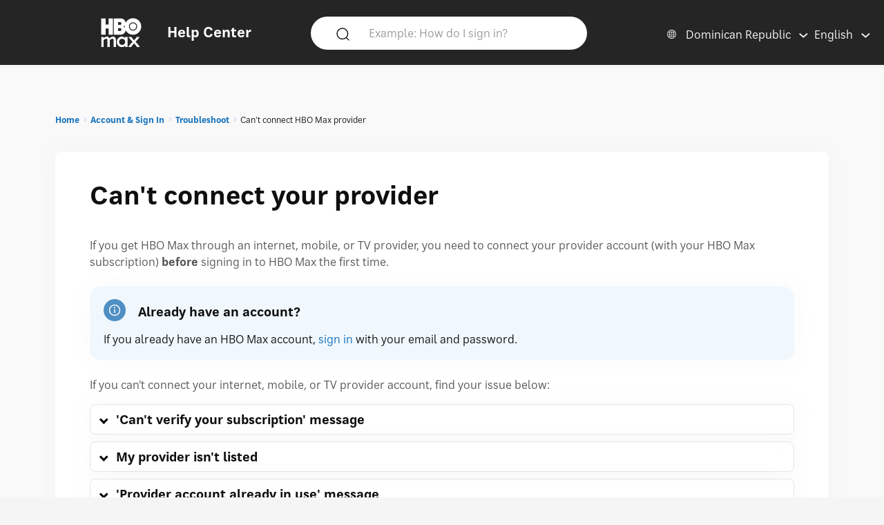

--- FILE ---
content_type: text/html; charset=utf-8
request_url: https://help.hbomax.com/do-en/answer/detail/000002555
body_size: 14251
content:




<!DOCTYPE html>
<html lang="en"
    >
<head>
    <script src="/bundles/Environment?v=-v_hgkolf3WFVkmi-JAaStAMe2eguKR1LtgQv_uZ7LE1"></script>


    <link rel="stylesheet" type="text/css" href="/Styles/Account/Fonts.css" />
    <script type="text/javascript">
        HHURL.config.baseUrl = "https://eus-prod-cc-hbomax-webapp.azurewebsites.net/"
        HHURL.config.countryRoute = "do-en"
        HHURL.config.cookieDomain = ".eus-prod-cc-hbomax-webapp.azurewebsites.net"
        HHURL.config.selectedCountry = "do"
        HHURL.config.selectedLanguage = "en"
    </script>
    <!-- Google Tag Manager -->
    <script>
        (function (w, d, s, l, i) {
            w[l] = w[l] || []; w[l].push({
                'gtm.start':
                    new Date().getTime(), event: 'gtm.js'
            }); var f = d.getElementsByTagName(s)[0],
                j = d.createElement(s), dl = l != 'dataLayer' ? '&l=' + l : ''; j.async = true; j.src =
                    'https://www.googletagmanager.com/gtm.js?id=' + i + dl; f.parentNode.insertBefore(j, f);
        })(window, document, 'script', 'dataLayer', 'GTM-52HP4RS');</script>
    <!-- End Google Tag Manager -->
    <!-- OneTrust Cookies Consent Notice start for help.beam.com -->
    <script src="https://cdn.cookielaw.org/scripttemplates/otSDKStub.js" type="text/javascript" charset="UTF-8" data-domain-script="018fe2d4-5c7e-7d31-a64a-91fbd54e468c"></script>
    <script type="text/javascript">
        function OptanonWrapper() {
            //document.getElementById("").textContent = "HELLOOOO";
        }
    </script>
    <!-- OneTrust Cookies Consent Notice end for help.beam.com -->
    <script src="/bundles/jquery?v=yrtgBHzBzBVlRqzNLyzvzTDw3epo5qeXgCkAGYvIIdA1"></script>


    <link href="https://cdnjs.cloudflare.com/ajax/libs/dropzone/5.9.2/min/dropzone.min.css" rel="stylesheet" />
    <script src="https://cdnjs.cloudflare.com/ajax/libs/dropzone/5.9.2/min/dropzone.min.js"></script>


    <meta http-equiv="X-UA-Compatible" content="IE=Edge">
    <meta http-equiv="content-type" content="text/html; charset=utf-8" />
    <meta http-equiv="Content-Style-Type" content="text/css" />
    <meta http-equiv="Content-Script-Type" content="text/javascript" />
    <meta http-equiv="X-UA-Compatible" content="chrome=1" />
    <meta name="viewport" content="width=device-width, initial-scale=1.0, minimum-scale=1.0, maximum-scale=3.0, user-scalable=yes" />
    <link rel="shortcut icon" type="image/x-icon" href="/images/hbo-max-favicon.ico">
    <title>HBO Max | Find out what to do if you can&#39;t sign in with your internet, mobile, or TV provider. </title>
    <script src="/bundles/modernizr?v=inCVuEFe6J4Q07A0AcRsbJic_UE5MwpRMNGcOtk94TE1"></script>


    <script src="/Scripts/js.cookie.js"></script>
    


    <!--My Bundles-->
    <script src="/bundles/baseScripts?v=Og7CG0NEu4Ri_NsXxAoA-FyKakoGvHPSV0ZxQcr7d5I1"></script>

    <script src="/bundles/accountScripts?v=lWeG-_sHGWZBzc8GU3n6RF-KmGcdkRTcdixBn_YiGxA1"></script>

    <link href="/bundles/baseCSS?v=mD3TI8EsqaUQsrzoyaaZtoqcBonmcvw01J06_kSvzas1" rel="stylesheet"/>

    <link href="/bundles/accountCSS?v=nMYuNoj4vrvtceoKB0F-zjgix-CwgTXX57pbI1zDpls1" rel="stylesheet"/>

    <script src="/bundles/UAParser?v=5rQlbkPqG9FubFY54-YxgizLGUHN0wuW0eYuNA1iSKc1"></script>


    

    

    


    <script>
        window.CNX_BASEURL = "https://azureappgw-chatbot-admin.hartehanks.com/api/v1/chatbot";
    </script>



<script src="/bundles/PypeStream?v=W4y14mb6s-vFiptmOhI7rk17YhcjG6D_EoDlz8yeLvE1"></script>

    
    <script src="/bundles/KBUtils?v=pMlrRY_Q3p9xKd2yzsVef1tHaYjo0_8UDW4AejlBcjk1"></script>


    
    <link href="/bundles/KBCSS?v=WVMSvBbItYAT5nHuoO-HFCO8DvhzmkJFuuScQ2OvihY1" rel="stylesheet"/>



    <script type="text/javascript">
        HHTranslate.KBLabelTV = 'TV device';
HHTranslate.KBLabelPhone = 'Phone or tablet';
HHTranslate.KBLabelPC = 'Computer';
HHTranslate.g_Thanks = 'Thank you';

    </script>

        <link rel="canonical" href="https://eus-prod-cc-hbomax-webapp.azurewebsites.net/do-en/answer/detail/000002555" />

</head>
<body class="Site ">
    <!-- Google Tag Manager (noscript) -->
    <noscript>
        <iframe src="https://www.googletagmanager.com/ns.html?id=GTM-52HP4RS"
                height="0" width="0" style="display:none;visibility:hidden"></iframe>
    </noscript>
    <!-- End Google Tag Manager (noscript) -->
    <div class="SiteParent Page">
        <header id="Site-header" class="Site-header AtTop">
    <div class="Header" role="banner">
        <div class="HeaderRow">
            <div class="HeaderTitleBlock">
                <div class="HeaderTitleWrapper">
                    <a href="/do-en/Home/Index" class="HeaderLink InlineBlock" data-gatType="Link" data-gatSection="Header" data-nav="Light">
                        <img src="/images/icons/NEW_HBO_Max_Logo_Pure_White.svg" class="HeaderLogo InlineBlock" /><div class="InlineBlock"><div class="HeaderTitleLabel">Help Center</div></div>
                    </a>
                </div>
            </div>

            <div class="PageSearchDTWrapper">
                <div class="PageSearchDTBG">
                    <div class="SearchIconBlock" id="PageSearchIconBlock">
                        <img src="/images/icons/search-default.svg" class="SearchIcon" id="PageSearchHeaderIcon" />
                    </div><div class="SearchInputBlock">
<form accept-charset="UTF-8" action="/do-en/Answer/Results" class="search" id="PageSearchDT" method="post" role="search"><input name="__RequestVerificationToken" type="hidden" value="KFz2yYTXhQJE0dKcGGdEAiN_oJJ6DGm7U2gFlidpmz-3YC75q6wuugp7v_UNfDFRJwMAdWLkqZkLo0OJT8rnnUvk4UzsWxTkPEnsDZP_qh81" />                            <input class="SearchInput" id="PageSearchInput" name="query" type="search" placeholder="Example: How do I sign in?" autocomplete="off" aria-label="Example: How do I sign in?" />
                            <input id="PageSearchSubmit" name="commit" type="submit" value="Search" style="display:none;" data-gatType="Button" data-gatSection="Header" data-gatName="Search">
                            <input id="IsNewSearch" type="hidden" name="IsNewSearch" value="True" />
</form>                    </div>
                    <div id="DynamicSearchResultsDT" class="DisplayNone"><div id="DynamicSearchWrapper" class="DynSearchWrapper">
    <div id="PopularBlock" class="">
        <div class="PageSearchRow2Title">POPULAR RIGHT NOW</div>
        <div>
            <ul class="PageSearchPopList">
                    <li><a href="/do-en/Answer/Detail/000002515" class="FeaturedLink" data-gatType="Link" data-gatSection="PopularSearches">Subtitles, captions, and audio</a></li>
                    <li><a href="/do-en/Answer/Detail/000002516" class="FeaturedLink" data-gatType="Link" data-gatSection="PopularSearches">Forgot my HBO Max email or password</a></li>
                    <li><a href="/do-en/Answer/Detail/000002525" class="FeaturedLink" data-gatType="Link" data-gatSection="PopularSearches">Change your payment method</a></li>
                    <li><a href="/do-en/Answer/Detail/000002521" class="FeaturedLink" data-gatType="Link" data-gatSection="PopularSearches">Troubleshoot the HBO Max app or HBOMax.com</a></li>
                    <li><a href="/do-en/Answer/Detail/000002508" class="FeaturedLink" data-gatType="Link" data-gatSection="PopularSearches">Change your email, password, or name</a></li>
            </ul>
        </div>
    </div>
    <div id="DynamicSearchBlock" class=""></div>
</div>

</div>
                </div>
            </div>
            
            
            <div class="HeaderLinkBlock">
                <img src="/images/icons/search-default-fff.svg" class="SearchIcon Mobile" id="PageSearchIcon" />
                <div class="HeaderLinkWrapper Search " id="PageSearchLabel">Search</div>
                <div class="HeaderLanguagePicker">
    <div id="CountryPickerButton" class="PickerButton CountryPicker focusable" tabindex="0">
        <div class="PickerButtonLabel"><img src="/Images/icons/world_fff.svg" alt="Countries" class="RCLIcon" /></div>
        <div class="PickerValue">
            <div class="PickerButtonLabel desktop">Dominican Republic</div> 
            <div class="PickerButtonLabel mobile">DO</div> 
        </div>
    </div>
    <div id="LanguagePickerButton" class="PickerButton LanguagePicker focusable" tabindex="0">
        <div class="PickerValue Lang">
            <div class="PickerButtonLabel desktop">English</div> 
            <div class="PickerButtonLabel mobile">EN</div>  
        </div>
    </div>
<div id="CountryPickerOverlay" class="Overlay DisplayNone">
    <div class="OverlayModal RCLOverlayModal">
        <div class="OverlayHeaderBar">
            <div class="RCLModalTitleWrapper"><div class="RCLModalTitle">Choose your country</div></div>

            <div id="CountryOverlayClose" class="OverlayClose"><img src="/images/icons/close-x.svg" alt="close" /></div>
        </div>
        <div class="RCLModalTopLine">Choose your country</div>
        <div class="OverlayModalBodyWrapper">
            <div class="OverlayModalBody">
                <div>

                    
                            <div class="RCLRegion">Asia Pacific</div>
                            <div class="RCLCountry"><a href="/au-en/answer/detail/000002555">Australia</a></div>
                            <div class="RCLCountry"><a href="/bd-en/answer/detail/000002555">Bangladesh</a></div>
                            <div class="RCLCountry"><a href="/bn-ms/answer/detail/000002555">Brunei</a></div>
                            <div class="RCLCountry"><a href="/kh-en/answer/detail/000002555">Cambodia</a></div>
                            <div class="RCLCountry"><a href="/hk-zh/answer/detail/000002555">Hong Kong</a></div>
                            <div class="RCLCountry"><a href="/id-id/answer/detail/000002555">Indonesia</a></div>
                            <div class="RCLCountry"><a href="/la-en/answer/detail/000002555">Laos</a></div>
                            <div class="RCLCountry"><a href="/mo-zh/answer/detail/000002555">Macau</a></div>
                            <div class="RCLCountry"><a href="/my-ms/answer/detail/000002555">Malaysia</a></div>
                            <div class="RCLCountry"><a href="/mn-en/answer/detail/000002555">Mongolia</a></div>
                            <div class="RCLCountry"><a href="/mm-en/answer/detail/000002555">Myanmar</a></div>
                            <div class="RCLCountry"><a href="/np-en/answer/detail/000002555">Nepal</a></div>
                            <div class="RCLCountry"><a href="/pk-en/answer/detail/000002555">Pakistan</a></div>
                            <div class="RCLCountry"><a href="/pw-en/answer/detail/000002555">Palau</a></div>
                            <div class="RCLCountry"><a href="/pg-en/answer/detail/000002555">Papua New Guinea</a></div>
                            <div class="RCLCountry"><a href="/ph-en/answer/detail/000002555">Philippines</a></div>
                            <div class="RCLCountry"><a href="/sg-en/answer/detail/000002555">Singapore</a></div>
                            <div class="RCLCountry"><a href="/sb-en/answer/detail/000002555">Solomon Islands</a></div>
                            <div class="RCLCountry"><a href="/lk-en/answer/detail/000002555">Sri Lanka</a></div>
                            <div class="RCLCountry"><a href="/tw-zh/answer/detail/000002555">Taiwan</a></div>
                            <div class="RCLCountry"><a href="/th-th/answer/detail/000002555">Thailand</a></div>
                            <div class="RCLCountry"><a href="/tl-en/answer/detail/000002555">Timor-Leste</a></div>
                            <div class="RCLRegion">Europe and Central Asia</div>
                            <div class="RCLCountry"><a href="/al-en/answer/detail/000002555">Albania</a></div>
                            <div class="RCLCountry"><a href="/am-ru/answer/detail/000002555">Armenia</a></div>
                            <div class="RCLCountry"><a href="/at-de/answer/detail/000002555">Austria</a></div>
                            <div class="RCLCountry"><a href="/be-en/answer/detail/000002555">Belgium</a></div>
                            <div class="RCLCountry"><a href="/ba-sh/answer/detail/000002555">Bosnia and Herzegovina</a></div>
                            <div class="RCLCountry"><a href="/bg-bg/answer/detail/000002555">Bulgaria</a></div>
                            <div class="RCLCountry"><a href="/hr-hr/answer/detail/000002555">Croatia</a></div>
                            <div class="RCLCountry"><a href="/cy-el/answer/detail/000002555">Cyprus</a></div>
                            <div class="RCLCountry"><a href="/cz-cs/answer/detail/000002555">Czech Republic</a></div>
                            <div class="RCLCountry"><a href="/dk-da/answer/detail/000002555">Denmark</a></div>
                            <div class="RCLCountry"><a href="/ee-et/answer/detail/000002555">Estonia</a></div>
                            <div class="RCLCountry"><a href="/fi-fi/answer/detail/000002555">Finland</a></div>
                            <div class="RCLCountry"><a href="/fr-fr/answer/detail/000002555">France</a></div>
                            <div class="RCLCountry"><a href="/ge-en/answer/detail/000002555">Georgia</a></div>
                            <div class="RCLCountry"><a href="/de-de/answer/detail/000002555">Germany</a></div>
                            <div class="RCLCountry"><a href="/gr-el/answer/detail/000002555">Greece</a></div>
                            <div class="RCLCountry"><a href="/hu-hu/answer/detail/000002555">Hungary</a></div>
                            <div class="RCLCountry"><a href="/is-en/answer/detail/000002555">Iceland</a></div>
                            <div class="RCLCountry"><a href="/it-it/answer/detail/000002555">Italy</a></div>
                            <div class="RCLCountry"><a href="/kz-ru/answer/detail/000002555">Kazakhstan</a></div>
                            <div class="RCLCountry"><a href="/kg-ru/answer/detail/000002555">Kyrgyzstan</a></div>
                            <div class="RCLCountry"><a href="/lv-lv/answer/detail/000002555">Latvia</a></div>
                            <div class="RCLCountry"><a href="/li-de/answer/detail/000002555">Liechtenstein</a></div>
                            <div class="RCLCountry"><a href="/lt-lt/answer/detail/000002555">Lithuania</a></div>
                            <div class="RCLCountry"><a href="/lu-fr/answer/detail/000002555">Luxembourg</a></div>
                            <div class="RCLCountry"><a href="/mt-en/answer/detail/000002555">Malta</a></div>
                            <div class="RCLCountry"><a href="/me-sh/answer/detail/000002555">Montenegro</a></div>
                            <div class="RCLCountry"><a href="/nl-nl/answer/detail/000002555">Netherlands</a></div>
                            <div class="RCLCountry"><a href="/mk-mk/answer/detail/000002555">North Macedonia</a></div>
                            <div class="RCLCountry"><a href="/no-no/answer/detail/000002555">Norway</a></div>
                            <div class="RCLCountry"><a href="/pt-pt/answer/detail/000002555">Portugal</a></div>
                            <div class="RCLCountry"><a href="/ro-ro/answer/detail/000002555">Romania</a></div>
                            <div class="RCLCountry"><a href="/rs-sh/answer/detail/000002555">Serbia</a></div>
                            <div class="RCLCountry"><a href="/sk-sk/answer/detail/000002555">Slovakia</a></div>
                            <div class="RCLCountry"><a href="/si-sl/answer/detail/000002555">Slovenia</a></div>
                            <div class="RCLCountry"><a href="/es-es/answer/detail/000002555">Spain</a></div>
                            <div class="RCLCountry"><a href="/se-sv/answer/detail/000002555">Sweden</a></div>
                            <div class="RCLCountry"><a href="/ch-de/answer/detail/000002555">Switzerland</a></div>
                            <div class="RCLCountry"><a href="/tj-ru/answer/detail/000002555">Tajikistan</a></div>
                            <div class="RCLCountry"><a href="/tr-tr/answer/detail/000002555">T&#252;rkiye</a></div>
                            <div class="RCLCountry"><a href="/ua-uk/answer/detail/000002555">Ukraine</a></div>
                            <div class="RCLRegion">Latin America and The Caribbean</div>
                            <div class="RCLCountry"><a href="/ai-en/answer/detail/000002555">Anguilla</a></div>
                            <div class="RCLCountry"><a href="/ag-en/answer/detail/000002555">Antigua and Barbuda</a></div>
                            <div class="RCLCountry"><a href="/ar-es/answer/detail/000002555">Argentina</a></div>
                            <div class="RCLCountry"><a href="/aw-en/answer/detail/000002555">Aruba</a></div>
                            <div class="RCLCountry"><a href="/bs-en/answer/detail/000002555">Bahamas</a></div>
                            <div class="RCLCountry"><a href="/bb-en/answer/detail/000002555">Barbados</a></div>
                            <div class="RCLCountry"><a href="/bz-en/answer/detail/000002555">Belize</a></div>
                            <div class="RCLCountry"><a href="/bo-es/answer/detail/000002555">Bolivia</a></div>
                            <div class="RCLCountry"><a href="/br-pt/answer/detail/000002555">Brazil</a></div>
                            <div class="RCLCountry"><a href="/vg-en/answer/detail/000002555">British Virgin Islands</a></div>
                            <div class="RCLCountry"><a href="/ky-en/answer/detail/000002555">Cayman Islands</a></div>
                            <div class="RCLCountry"><a href="/cl-es/answer/detail/000002555">Chile</a></div>
                            <div class="RCLCountry"><a href="/co-es/answer/detail/000002555">Colombia</a></div>
                            <div class="RCLCountry"><a href="/cr-es/answer/detail/000002555">Costa Rica</a></div>
                            <div class="RCLCountry"><a href="/cw-en/answer/detail/000002555">Curacao</a></div>
                            <div class="RCLCountry"><a href="/dm-en/answer/detail/000002555">Dominica</a></div>
                            <div class="RCLCountry"><a href="/do-en/answer/detail/000002555">Dominican Republic</a></div>
                            <div class="RCLCountry"><a href="/ec-es/answer/detail/000002555">Ecuador</a></div>
                            <div class="RCLCountry"><a href="/sv-es/answer/detail/000002555">El Salvador</a></div>
                            <div class="RCLCountry"><a href="/gd-en/answer/detail/000002555">Grenada</a></div>
                            <div class="RCLCountry"><a href="/gt-es/answer/detail/000002555">Guatemala</a></div>
                            <div class="RCLCountry"><a href="/gy-en/answer/detail/000002555">Guyana</a></div>
                            <div class="RCLCountry"><a href="/ht-en/answer/detail/000002555">Haiti</a></div>
                            <div class="RCLCountry"><a href="/hn-es/answer/detail/000002555">Honduras</a></div>
                            <div class="RCLCountry"><a href="/jm-en/answer/detail/000002555">Jamaica</a></div>
                            <div class="RCLCountry"><a href="/mx-es/answer/detail/000002555">Mexico</a></div>
                            <div class="RCLCountry"><a href="/ms-en/answer/detail/000002555">Montserrat</a></div>
                            <div class="RCLCountry"><a href="/ni-es/answer/detail/000002555">Nicaragua</a></div>
                            <div class="RCLCountry"><a href="/pa-es/answer/detail/000002555">Panama</a></div>
                            <div class="RCLCountry"><a href="/py-es/answer/detail/000002555">Paraguay</a></div>
                            <div class="RCLCountry"><a href="/pe-es/answer/detail/000002555">Peru</a></div>
                            <div class="RCLCountry"><a href="/kn-en/answer/detail/000002555">Saint Kitts and Nevis</a></div>
                            <div class="RCLCountry"><a href="/lc-en/answer/detail/000002555">Saint Lucia</a></div>
                            <div class="RCLCountry"><a href="/vc-en/answer/detail/000002555">Saint Vincent and the Grenadines</a></div>
                            <div class="RCLCountry"><a href="/sr-en/answer/detail/000002555">Suriname</a></div>
                            <div class="RCLCountry"><a href="/tt-en/answer/detail/000002555">Trinidad and Tobago</a></div>
                            <div class="RCLCountry"><a href="/tc-en/answer/detail/000002555">Turks and Caicos Islands</a></div>
                            <div class="RCLCountry"><a href="/uy-es/answer/detail/000002555">Uruguay</a></div>
                            <div class="RCLCountry"><a href="/ve-es/answer/detail/000002555">Venezuela</a></div>
                            <div class="RCLRegion">Middle East</div>
                            <div class="RCLCountry"><a href="/il-he/answer/detail/000002555">Israel</a></div>
                            <div class="RCLRegion">USA</div>
                            <div class="RCLCountry"><a href="/us-en/answer/detail/000002555">United States</a></div>
                </div>
            </div>
        </div>
    </div>
</div>


<div id="LanguagePickerOverlay" class="DisplayNone LanguagePickerOverlay">
    <div id="LangList" class="LPOLanguageList">
            <div class="LPOLanguageChoice Selected"><a href="/do-en/answer/detail/000002555">English</a></div>
            <div class="LPOLanguageChoice "><a href="/do-es/answer/detail/000002555">Espa&#241;ol</a></div>
    </div>
</div></div>
            </div>
            
        </div>
    </div>
    <div id="PageSearchOverlay" class="DisplayNone">
        <div>
            <div class="PageSearchRow">
                <img src="/images/icons/search-default.svg" class="SearchIcon Active" id="PageSearchIconO" />
<form accept-charset="UTF-8" action="/do-en/Answer/Results" class="search" id="PageSearchMobile" method="post" role="search"><input name="__RequestVerificationToken" type="hidden" value="TEN58yxZnkNMzqgwBaPPfMcRMr-D1h0qWnfzM6nNraOmWNXmsgYcfA2yCKc3Qzrd_h5P2iplg-FzUaqFw9amoXg_acHD3_UXtFGRCRQoqS81" />                    <input id="PageSearchInputO" type="search" name="query" placeholder="Example: How do I sign in?" autocomplete="off" tabindex="1"/>
                    <input id="PageSearchSubmitO" name="commit" type="submit" value="Search" style="display:none;" data-gatType="Button" data-gatSection="Header" data-gatName="Search">
                    <input id="IsNewSearchO" type="hidden" name="IsNewSearch" value="True" />
</form>                <img src="/images/icons/close-x.svg" class="PageSearchClose" id="PageSearchClose" />
            </div>
            <div id="DynamicSearchResults" class="PageSearchRow2" tabindex="100">
                
            </div>
        </div>
    </div>
    <div id="ScrollToTop"><img src="/images/icons/back-to-top-v2.svg" /></div>
</header>
<script type="text/javascript">
    $(document).ready(function () {
        MonitorSearch("PageSearchInputO", "DynamicSearchBlock", "/do-en/Answer/AnswerSearch");
        MonitorSearch("PageSearchInput", "DynamicSearchBlock", "/do-en/Answer/AnswerSearch");
        $(window).resize(function () {
            _placeSearch();
        });
        _placeSearch();
        $("#PageSearchInput").focusin(function () {
            $("#DynamicSearchResultsDT").removeClass("DisplayNone");
        });
        $("#PageSearchIcon,#PageSearchLabel").click(function () {
            $("#PageSearchOverlay").removeClass("DisplayNone");
        });
        $("#PageSearchClose").click(function () {
            $("#PageSearchOverlay").addClass("DisplayNone");
        });

        $('#PageSearchIconBlock').click(function () {
            _doSearch();
        });
        $('#PageSearchIconO').click(function () {
            _doSearchO();
        });
        $('#PageSearchInput, #PageSearchInputO').keypress(function (e) {
            if (e.which == 13) {
                if ($("#PageSearchOverlay").hasClass("DisplayNone")) {
                    _doSearch();
                }
                else {
                    _doSearchO();
                }
                return false;
            }
        });
    });
    function _doSearch() {
        if ($("#PageSearchInput").val().trim().length > 0) {
            $('#PageSearchSubmit').click();
        }
    }
    function _doSearchO() {
        if ($("#PageSearchInputO").val().trim().length > 0) {
            $('#PageSearchSubmitO').click();
        }
    }
    function _placeSearch() {
        if (_isTabletWidth()) {
            $('#DynamicSearchWrapper').appendTo('#DynamicSearchResults');
        }
        else {
            $("#PageSearchOverlay").addClass("DisplayNone");
            $('#DynamicSearchWrapper').appendTo('#DynamicSearchResultsDT');
        }
    }
</script>

        <div class="HeaderSpacer"></div>
        
        <main class="Site-content Site-content--full">
            

<section class="AnswerPageFrame">
    <section class="CategoryContent Answer">
        <div class="AnswerFrame">
            <div class="CategoryBreadcrumbs">

    <div id="CategoryBreadCrumbs" class="NavTreeBreadCrumbs">
        <div id="BreadCrumbDiv">
            <ol class="breadcrumbs" data-section="breadcrumbs">
                <ul class='BreadcrumbList'><li><a href='/do-en/' data-gatType='Link' data-gatSection='Breadcrumb'>Home</a></li><li><a href='/do-en/Category/Detail/Account_Sign_In'>Account & Sign In</a></li><li><a href='/do-en/Category/Detail/Troubleshoot'>Troubleshoot</a></li><li>Can't connect HBO Max provider</li></ul>
            </ol>
        </div>
    </div>
</div>
            <div class="AnswerBlock">
                <div class="AnswerContainer">
                    <div class="Column1">
                        <section id="AnswerBody" class="Answer">
                            <article class="">
                                <div class="KBTitle"><h1>Can't connect your provider</h1></div>
                                <p>If you get HBO Max through an internet, mobile, or TV provider, you need to connect your provider account (with your HBO Max subscription) <strong>before</strong> signing in to HBO Max the first time.</p>


<section class="shade" data-kbtemplate="info">
    <div class="InfoTitle">Already have an account?</div>
    <div class="InfoBody">If you already have an HBO Max account, <a href="/Answer/Detail/000002551">sign in</a> with your email and password.</div>
</section>

<p>If you can't connect your internet, mobile, or TV provider account, find your issue below:</p>


<section class="collapsible">
 <div class="collapsibletitle">'Can't verify your subscription' message</div>
 <div class="collapsiblebody">
    
    <p>If you get this message, make sure HBO Max is included with your internet, mobile, or TV package. To do this, sign in to your internet, mobile, or TV provider account and make sure HBO Max is included. For more info, go to <a href="/Answer/Detail/000002536">Fix a subscription issue</a>.</p>

 </div>
</section>

<section class="collapsible">
 <div class="collapsibletitle">My provider isn't listed</div>
 <div class="collapsiblebody">
    
    <p>If your provider isn't on the <a class="external" target="_blank" href="https://hbomax.com/provider">Connect Your Provider</a> screen, it may be because:</p>

    <ul>
    	<li>You need to type your provider's name in the search box, or scroll down through the list of providers (below the company logos). </li>
    	<li>You need to <a href="/Answer/Detail/000002551#phone">sign in</a> with your HBO Max account (instead of connecting your provider).</li>
    	<li><strong>Claro (Colombia only), Movistar, Mundo, Totalplay, or Telefónica (Chile only)</strong>: You need to activate HBO Max. If you don't have activation instructions, contact your provider for help activating HBO Max.</li>  
    	<li>Your provider may not support HBO Max at this time.</li>
    </ul>

    <p>For more help, go to <a href="/Answer/Detail/000002554">My provider isn't listed</a>.</p>

 </div>
</section>

<section class="collapsible">
<div class="collapsibletitle">'Provider account already in use' message</div>
<div class="collapsiblebody">

    <p>If you get this message when connecting your provider, it means your provider account is already linked to an HBO Max account. Instead of connecting your provider, try <a href="/Answer/Detail/000002551#phone">signing in</a> with your HBO Max account email and password.</p>

    <p>If you're not sure which email is associated with your HBO Max account, go to <a href="/Answer/Detail/000002516#find-email">Find your account email</a>.</p>

 		</div></section>

 	
	

	<section class="collapsible">
 	<div class="collapsibletitle">Android phone or tablet</div>
 	<div class="collapsiblebody">

      <p>You may need to try <strong>more than one</strong> of these solutions:</p>
 
	    <section class="collapsible">
	     <div class="collapsibletitle">Clear cache and reinstall</div>
	     <div class="collapsiblebody">
	    
	        <ol>
	        	<li>On your Android device, go to Settings and search for HBO Max.</li> 
	        	<li>Choose <strong>HBO Max</strong> from the search results.</li> 
	        	<li>Choose <strong>Storage & cache</strong> or <strong>Storage</strong>.</li>
	        	<li>Go back and choose <strong>Uninstall</strong>.</li>
	        	<li>Open the Play Store, search for HBO Max, and choose <strong>Install</strong>.</li>
	        	<li>Open HBO Max and try the <a href="/Answer/Detail/000002557#phone">Connect provider steps</a> again.</li>
        	</ol> 

	     </div>
	    </section>

   	<section class="collapsible">
     	<div class="collapsibletitle">Use your computer</div>
     	<div class="collapsiblebody">

     	<p>Try the <a href="/Answer/Detail/000002557#computer">Connect provider steps</a> on your computer (instead of your Android phone or tablet).</p>

     	</div>
     	</section> 

	    <section class="collapsible">
	     <div class="collapsibletitle">Clear browsing data</div>
	     <div class="collapsiblebody">
	    
	        <p>Use another browser or try clearing your Chrome browsing data on your Android device. To find out how to do this, go to <a class="external" rel="nofollow" href="https://support.google.com/accounts/answer/32050">Clear cache & cookies</a>. Then, try the <a href="/Answer/Detail/000002557#phone">Connect provider steps</a> again.</p>

	     </div>
	    </section>

	</div>
	</section>

	<section class="collapsible">
 	<div class="collapsibletitle">Amazon Fire tablet</div>
 	<div class="collapsiblebody">

      <p>You may need to try <strong>more than one</strong> of these solutions:</p>
 
	    <section class="collapsible">
	     <div class="collapsibletitle">Clear cache and reinstall</div>
	     <div class="collapsiblebody">
	    
	        <ol>
	        	<li>On your Amazon Fire tablet, go to <strong>Settings</strong> > <strong>Apps & Games</strong> > <strong>Manage All Applications</strong>.</li>
	        	<li>Choose <strong>HBO Max</strong> from the list of apps.</li> 
	        	<li>Choose <strong>Clear Cache</strong>.</li>
	        	<li>Choose <strong>Clear Data</strong>.</li>
	        	<li>Choose <strong>Uninstall</strong> and then <strong>OK</strong>.</li>
	        	<li>Download the HBO Max app from the Amazon Store.</li> 
	        	<li>Open HBO Max and try the <a href="/Answer/Detail/000002557#phone">Connect provider steps</a> again.</li>
	        </ol>

	    </div>
		</section>

 	   <section class="collapsible">
     	<div class="collapsibletitle">Use your computer</div>
     	<div class="collapsiblebody">

     	<p>Try the <a href="/Answer/Detail/000002557#computer">Connect provider steps</a> on your computer (instead of your Amazon Fire tablet).</p>

     	</div>
     	</section> 


	    <section class="collapsible">
	     <div class="collapsibletitle">Try another browser</div>
	     <div class="collapsiblebody">

	     	<p>Try using a different browser or try clearing the browsing data for the browser you're using. Then, open HBO Max and try the <a href="/Answer/Detail/000002557#phone">Connect provider steps</a> again.</p>

	     </div>
	 	</section>

	 </div>
	</section>


<section data-content="computer">

	<p>You may need to try <strong>more than one</strong> of these solutions:</p>

	<section class="collapsible">
 		<div class="collapsibletitle">Update your browser</div>
 		<div class="collapsiblebody">

 		<ul>
    		<li>Make sure you're using a <a href="/Answer/Detail/000002506#computer">supported browser</a>.</li>
    		<li>Check for an updated browser version. To find out how to do this, search the internet for update + the name of your browser (i.e. update Chrome).</li>
    	</ul>

    	</div>
		</section>

    	<section class="collapsible">
 		<div class="collapsibletitle">Try another browser</div>
 		<div class="collapsiblebody">

 		<p>Try using a different <a href="?Anwer/Detail/000002506#computer">supported browser</a> (Chrome, Firefox, Microsoft Edge, or Safari). This will help determine if the issue is limited to a particular browser. </p>

    	</div>
		</section>

    	<section class="collapsible">
 		<div class="collapsibletitle">Use your phone or tablet</div>
 		<div class="collapsiblebody">

 		<p>Try the <a href="/Answer/Detail/000002557#phone">Connect provider steps</a> on your phone or tablet.</p>

    	</div>
	</section>

</section>

<section data-content="tv">

    <p>The connect your provider steps are easier on a phone, tablet, or computer. Try the Connect provider steps on your <a href="/Answer/Detail/000002557#phone">phone or tablet</a> or on your <a href="/Answer/Detail/000002557#computer">computer</a>.</p> 

    <p>Once you connect your provider, you can <a href="/Answer/Detail/000002551#tv">sign in</a> to your HBO Max account on your TV.</p>

</section>


                            </article>
                        </section>
                    </div>
                    <div class="Column2">
                        <section class="RelatedArticles ">
    <div class="CategoryRelatedTitle Answer">RELATED ARTICLES</div>
    <ul class="RA">
        <li class="CategorySectionAnswer"><a href="/do-en/Answer/Detail/000002501" data-gatType="Link" data-gatSection="RelatedAnswer">HBO Max free trial</a></li>
        <li class="CategorySectionAnswer"><a href="/do-en/Answer/Detail/000002541" data-gatType="Link" data-gatSection="RelatedAnswer">HBO Max settings</a></li>
        <li class="CategorySectionAnswer"><a href="/do-en/Answer/Detail/000002539" data-gatType="Link" data-gatSection="RelatedAnswer">All about HBO Max profiles</a></li>
        <li class="CategorySectionAnswer"><a href="/do-en/Answer/Detail/000002557" data-gatType="Link" data-gatSection="RelatedAnswer">Connect HBO Max provider</a></li>
        <li class="CategorySectionAnswer"><a href="/do-en/Answer/Detail/000002540" data-gatType="Link" data-gatSection="RelatedAnswer">HBO Max Kids profiles</a></li>
    </ul>
</section>
                    </div>
                </div>
                <section class="AnswerFormSection">
                    <hr class="Answer Desktop" />
                    <section class="feedback">

    <div>
        <div class="AnsFeedbackRow">
            <div>
                <span class="helpful-label">Did this help?</span>
                <div class="feedback-btns">

                    <button id="FeedbackButtonYes" class="helpful yes" data-gatType="Button" data-gatSection="AnswerFeedback" data-gatName="Yes" aria-label="Did this help? yes"><span>Yes</span></button>
                    <button id="FeedbackButtonNo" class="helpful no Invert" data-gatType="Button" data-gatSection="AnswerFeedback" data-gatName="No" aria-label="Did this help? no"><span>No</span></button>
                </div>
            </div>
            <div class="AnswerFeedbackForm">
<form action="/do-en/Answer/AnswerFeedbackSubmit?Length=6" class="feedback-form invalid DisplayNone" data-ajax="true" data-ajax-method="Post" data-ajax-mode="replace" data-ajax-success="FeedbackThankYou" data-ajax-update="#nothing" id="AnswerFeedbackForm" method="post" role="alert"><input name="__RequestVerificationToken" type="hidden" value="JEqDZPEUbX5fJ1PJYDyxBdxYoS2f3LgRwwQ8VJM-LTIdRvjzTBkpHuWvYcxIXXWyD4pY8QftwwWQcrW3Omapq7K571uxniFzm3jIZtJfd-U1" />                    <div class="fbchoice">
                        <input class="radio" id="fb1" name="NoChoices" type="radio" value="Article was confusing" />
                        <label for="fb1">Article was confusing</label>
                    </div>
                    <div class="fbchoice">
                        <input class="radio" id="fb2" name="NoChoices" type="radio" value="Didn&#39;t solve my problem" />
                        <label for="fb2">Didn&#39;t solve my problem</label>
                    </div>
                    <div class="fbchoice">
                        <input class="radio" id="fb3" name="NoChoices" type="radio" value="Article was hard to find" />
                        <label for="fb3">Article was hard to find</label>
                    </div>
<span class="field-validation-valid text-danger" data-valmsg-for="NoChoices" data-valmsg-replace="true"></span>                    <div id="FeedbackNoComment" class="AFCommentLabel">Let us know</div>
<textarea Name="OtherComment" aria-labelledby="FeedbackNoComment" class="details " cols="20" id="OtherComment" name="OtherComment" placeholder="How can we improve this article?" rows="2">
</textarea><span class="field-validation-valid text-danger" data-valmsg-for="OtherComment" data-valmsg-replace="true"></span><input id="AnswerID" name="AnswerID" type="hidden" value="000002555" /><input id="ButtonType" name="ButtonType" type="hidden" value="" />                    <input type="hidden" name="AnswerFeedbackID" value="" />
                    <button id="FeedbackButtonSubmit" value="Submit" class="submit" data-gatType="Button" data-gatSection="AnswerFeedback" data-gatName="SubmitNo">Submit</button>
</form>                <form action="/do-en/Answer/AnswerFeedbackSubmit?Length=6" class="feedback-form invalid DisplayNone" data-ajax="true" data-ajax-method="Post" data-ajax-mode="replace" data-ajax-success="FeedbackThankYou" data-ajax-update="#nothing" id="AnswerFeedbackFormYes" method="post" role="alert"><input name="__RequestVerificationToken" type="hidden" value="UiKW81J4UkgXoxHiTOlV6Okw3TNXDS-bQV--9jZut4vn_SYb3Bgw-AiTNfYsPrueXBe28oK8JX_8fHN-05qAmEu-wgKM4FwV1mXRQwA407M1" />                    <div class="fbchoice">
                        <span><b>Thanks for your feedback!</b></span>
                        <div id="FeedbackYesComment" class="AFCommentLabel">Let us know</div>
                        <textarea Name="OtherCommentYes" aria-labelledby="FeedbackYesComment" class="details Yes" cols="20" id="OtherCommentYes" name="OtherCommentYes" placeholder="What did you find helpful?" rows="2">
</textarea>
                    </div>
<input id="AnswerIDYes" name="AnswerIDYes" type="hidden" value="000002555" /><input id="ButtonTypeYes" name="ButtonTypeYes" type="hidden" value="" />                    <input type="hidden" name="AnswerFeedbackID" value="" />
                    <button id="FeedbackButtonSubmitYes" value="Submit" class="submit" data-gatType="Button" data-gatSection="AnswerFeedback" data-gatName="SubmitYes">Submit</button>
</form>                <input id="ThankYouLabel" name="ThankYouLabel" type="hidden" value="Thanks for your feedback!" />
                <input id="StillNeedHelpLabel" name="StillNeedHelpLabel" type="hidden" value="Still need help?" />
                <input id="ContactUsLabel" name="ContactUsLabel" type="hidden" value="Contact us" />
                <input id="ContactUsLink" name="ContactUsLink" type="hidden" value="/do-en/ContactUs/Index" />
            </div>
        </div><div class="AnsFeedbackRow Social">
            <section class="share Desktop">
    <div class="share-label">Share this article</div>
    <a href="//twitter.com/intent/tweet?url=https://eus-prod-cc-hbomax-webapp.azurewebsites.net/do-en/answer/detail/000002555&amp;text=Find+out+what+to+do+if+you+can%27t+sign+in+with+your+internet%2c+mobile%2c+or+TV+provider.&amp;hashtags=Max" target="_blank" title="Tweet this" class="twitter-btn" data-social="twitter" data-gatType="Button" data-gatSection="Social" data-gatName="TwitterPost"><img src="/images/icons/X_black.svg" class="TwitterShareIcon" /></a>
    
    <a href="//facebook.com/sharer.php?u=https://eus-prod-cc-hbomax-webapp.azurewebsites.net/do-en/answer/detail/000002555" target="_blank" title="Post to Facebook" class="facebook-btn" data-social="facebook" data-gatType="Button" data-gatSection="Social" data-gatName="FacebookPost"><img src="/images/icons/facebook_white.svg" class="FacebookFooterIcon" /></a>
    
</section>

        </div>
    </div>
</section>
<script>
    $(document).ready(function () {
        $("#AnswerFeedbackForm").validate();

        $("#FeedbackButtonYes").click(function () {
            $("#ButtonTypeYes").val("yes");
            $("#AnswerFeedbackForm").addClass("DisplayNone");
            $("#AnswerFeedbackFormYes").removeClass("DisplayNone");
            $("#FeedbackButtonYes").addClass("selected");
            $("#FeedbackButtonNo").removeClass("selected");
            var feedbackId = $('#AnswerFeedbackFormYes input[name=AnswerFeedbackID]').val();
            var answerFbOption = {
                AnswerFeedbackID: feedbackId,
                ButtonType: 'YES',
                AnswerIdYes: '000002555'
            };
            $.ajax({
                url: '/do-en/Answer/AnswerFeedbackOption',
                type: 'POST',
                data: JSON.stringify(answerFbOption),
                contentType: 'application/json; charset=utf-8',
                success: function (result) {
                    $('input[name=AnswerFeedbackID]').val(result);
                },
            });
        });
        $("#FeedbackButtonNo").click(function () {
            $("#ButtonType").val("no");
            $("#AnswerFeedbackFormYes").addClass("DisplayNone");
            $("#AnswerFeedbackForm").removeClass("DisplayNone");
            $("#FeedbackButtonNo").addClass("selected");
            $("#FeedbackButtonYes").removeClass("selected");
            var feedbackId = $('#AnswerFeedbackForm input[name=AnswerFeedbackID]').val();
            var answerFbOption = {
                AnswerFeedbackID: feedbackId,
                ButtonType: 'NO',
                AnswerId: '000002555'
            };
            $.ajax({
                url: '/do-en/Answer/AnswerFeedbackOption',
                type: 'POST',
                data: JSON.stringify(answerFbOption),
                contentType: 'application/json; charset=utf-8',
                success: function (result) {
                    $('input[name=AnswerFeedbackID]').val(result);
                },
            });
        });
    });


    $("input[name='NoChoices']").change(function () {
        if ($(this).val() == 'Other') {
            $("#OtherComment").rules("add", {
                required: true,
                messages: {
                    required: "Comment is required for Other option."
                }
            });
        } else {
            $("#OtherComment").rules("remove", "required");
        }
    });

    function FeedbackThankYou() {
        var form = document.querySelector('#AnswerFeedbackForm');
        var formYes = document.querySelector('#AnswerFeedbackFormYes');
        var AnsFeedbackRow = document.querySelector('.AnsFeedbackRow');
        var feedbackbtns = document.querySelector('.feedback-btns');
        var ThankYouLabel = document.querySelector('#ThankYouLabel').value;
        var StillNeedHelpLabel = document.querySelector("#StillNeedHelpLabel").value;
        var ContactUsLabel = document.querySelector("#ContactUsLabel").value;
        var ContactUsLink = document.querySelector("#ContactUsLink").value;

        form.style.display = 'none';
        formYes.style.display = 'none';
        feedbackbtns.innerHTML = '';

        AnsFeedbackRow.innerHTML += '<div class="ThankYouLabel">' + ThankYouLabel + '</div>';


        // Check if Pypestream is down
        var isPypestreamDown = 0;
        var contactUsHref = isPypestreamDown ? '/do-en/ContactUs/Topic' : 'javascript:void(0);';

        // Generate the HTML with the conditional ContactUsLink
        //AnsFeedbackRow.innerHTML += '<div class="ThankYouLabel">' + ThankYouLabel + '</div> <div class="ContactUsLabel">' + StillNeedHelpLabel + ' <a class="ContactUsLink" href="javascript:void(0);" onclick="var currentUrl = window.location.href; var separator = currentUrl.includes(\'?\') ? \'&amp;\' : \'?\'; var newUrl = currentUrl + separator + \'link_clicked=contact\'; history.replaceState(null, null, newUrl); location.reload();">' + ContactUsLabel + '</a>.</div>';
        AnsFeedbackRow.innerHTML += '<div class="ContactUsLabel">' + StillNeedHelpLabel + ' <a class="ContactUsLink" href="' + contactUsHref + '" onclick="var currentUrl = window.location.href; var separator = currentUrl.includes(\'?\') ? \'&amp;\' : \'?\'; var newUrl = currentUrl + separator + \'link_clicked=contact\'; history.replaceState(null, null, newUrl); location.reload();">' + ContactUsLabel + '</a>.</div>';

    }
</script>






                    <hr class="Answer Mobile" />
                </section>
            </div>
            <section class="RelatedArticles Bottom">
    <div class="CategoryRelatedTitle Answer">RELATED ARTICLES</div>
    <ul class="RA">
        <li class="CategorySectionAnswer"><a href="/do-en/Answer/Detail/000002501" data-gatType="Link" data-gatSection="RelatedAnswer">HBO Max free trial</a></li>
        <li class="CategorySectionAnswer"><a href="/do-en/Answer/Detail/000002541" data-gatType="Link" data-gatSection="RelatedAnswer">HBO Max settings</a></li>
        <li class="CategorySectionAnswer"><a href="/do-en/Answer/Detail/000002539" data-gatType="Link" data-gatSection="RelatedAnswer">All about HBO Max profiles</a></li>
        <li class="CategorySectionAnswer"><a href="/do-en/Answer/Detail/000002557" data-gatType="Link" data-gatSection="RelatedAnswer">Connect HBO Max provider</a></li>
        <li class="CategorySectionAnswer"><a href="/do-en/Answer/Detail/000002540" data-gatType="Link" data-gatSection="RelatedAnswer">HBO Max Kids profiles</a></li>
    </ul>
</section>
            <section class="AnswerFormSection">
                <hr class="Answer Mobile" />
                <section class="share Mobile">
    <div class="share-label">Share this article</div>
    <a href="//twitter.com/intent/tweet?url=https://eus-prod-cc-hbomax-webapp.azurewebsites.net/do-en/answer/detail/000002555&amp;text=Find+out+what+to+do+if+you+can%27t+sign+in+with+your+internet%2c+mobile%2c+or+TV+provider.&amp;hashtags=Max" target="_blank" title="Tweet this" class="twitter-btn" data-social="twitter" data-gatType="Button" data-gatSection="Social" data-gatName="TwitterPost"><img src="/images/icons/X_black.svg" class="TwitterShareIcon" /></a>
    
    <a href="//facebook.com/sharer.php?u=https://eus-prod-cc-hbomax-webapp.azurewebsites.net/do-en/answer/detail/000002555" target="_blank" title="Post to Facebook" class="facebook-btn" data-social="facebook" data-gatType="Button" data-gatSection="Social" data-gatName="FacebookPost"><img src="/images/icons/facebook_white.svg" class="FacebookFooterIcon" /></a>
    
</section>

            </section>
        </div>
    </section>
</section>


        </main>
        



<footer class="Site-footer">
    <div class="Footer">
        <div class="FooterLinksRow">
            <div class="FooterLinks">
                
                <div class="FooterLink"><a href="/do-en/Feedback/index" target="_self" data-gatType="Link" data-gatSection="Footer" data-nav="Light">Give Feedback</a></div>
                <div class="FooterLink"><a href="http://www.hbomax.com/privacy" target="_blank" data-gatType="Link" data-gatSection="Footer" data-nav="Light">Privacy Policy</a></div>
                <div class="FooterLink"><a href="http://www.hbomax.com/terms-of-use" target="_blank" data-gatType="Link" data-gatSection="Footer" data-nav="Light">Terms of Use</a></div>
                
                <div class="FooterLink"><a class="ot-sdk-show-settings cookieLink" data-gatType="Link" data-gatSection="Footer" data-nav="Light" tabindex="0">Cookie Setting</a></div>
            </div>
            

        </div>



            <div class="ContactFloat"><button id="LaunchChat" type="submit" data-gatType="Button" data-gatSection="ChatFloat" data-gatName="Launch" class="ContactFloatButton DisplayNone">Contact us</button></div>

        <hr class="FooterHR" />
        <div class="CopyrightRow">
                <div class="FooterSocialLink"><span class="FollowUs">Follow us</span><a id="XLink" href="https://x.com/HboMaxCASupport" target="_blank" data-gatType="Link" data-gatSection="Footer" data-gatName="Twitter" data-nav="Light" class="FollowLink"><img src="/images/icons/twitter-logo.svg" class="TwitterFooterIcon" alt="Twitter icon" /></a></div>



                <div class="CR">&copy; 2026 WarnerMedia Direct, LLC. All Rights Reserved. HBO Max is used under license.</div>
        </div>
    </div>
</footer>
<input data-val="true" data-val-required="The IsPypestreamDown field is required." id="IsPypestreamDown" name="IsPypestreamDown" type="hidden" value="False" />
<input id="Country" name="Country" type="hidden" value="do" />
<input id="Language" name="Language" type="hidden" value="en" />
<input id="PypeStreamAppID" name="PypeStreamAppID" type="hidden" value="cbcac780-1c5d-43e6-b7da-2c0789dfe2da" />


<script src="https://ajax.googleapis.com/ajax/libs/jquery/3.5.1/jquery.min.js"></script>
<script type="text/javascript">
    $(document).ready(function () {
        $("#XLink").click(function (event) {
            //event.preventDefault();
            $.ajax({
                url: '/do-en/Footer/SaveTwitterData',
                type: 'POST',
                success: function (response) {
                    if (response.success) {
                        console.log("Data saved successfully");
                    } else {
                        console.log("Error saving data");
                    }
                },
                error: function (xhr, status, error) {
                    console.log("Error: " + error);
                }
            });
        });
        // Ensure the tabindex attribute is set correctly for all focusable divs
        $('.focusable').attr('tabindex', '0');
    });
</script>

    <script type="text/javascript">
                    $(document).ready(function () {
                        var url = '/do-en/ContactUs/index';
                        if ($("#IsPypestreamDown").val() == 'True') {
                            $("#LaunchChat").removeClass("DisplayNone");
                            $("#LaunchChat").click(function (e) {
                                //window.location.href = HHURL.config.baseUrl + "ContactUs/Topic/Sign_Up_Get_Started";
                                window.location.href = url;
                            });
                        }
                        else {
                            _launchPypestream($("#Country").val(), $("#Language").val(), $("#PypeStreamAppID").val())
                        }

                        //loadChatbotConfigurationFromService();
                    });

    </script>


    </div>
    <div id="CategoryMenuOverlay" class="Overlay DisplayNone"></div>

</body>
</html>


    <script src="/bundles/jqueryval?v=CirBk6gt---RuREFSZWvycyw3LK2Dl4i2Vc8YNoM3tU1"></script>




<script>
    (function autoOpenChatWhenCnxReady() {
        var params = new URLSearchParams(window.location.search);
        if (!params.has('link_clicked')) return;

        var btn = document.getElementById('launch-chat');
        if (!btn) return;

        if (window.__CNX_AUTO_OPEN_DONE__) return;
        window.__CNX_AUTO_OPEN_DONE__ = true;

        window.addEventListener('cnx:ready', function () {
            setTimeout(function () {
                try {
                    var c = document.getElementById('chatbotContainer');
                    var alreadyShown = c && (c.childElementCount > 0 || getComputedStyle(c).display !== 'none');
                    if (!alreadyShown) btn.click();
                } catch (_) { }
            }, 100);
        }, { once: true });
    })();
</script>

--- FILE ---
content_type: text/css; charset=utf-8
request_url: https://help.hbomax.com/bundles/baseCSS?v=mD3TI8EsqaUQsrzoyaaZtoqcBonmcvw01J06_kSvzas1
body_size: 2443
content:
html,body,div,span,applet,object,iframe,h1,h2,h3,h4,h5,h6,p,blockquote,pre,a,abbr,acronym,address,big,cite,code,del,dfn,em,img,ins,kbd,q,s,samp,small,strike,strong,sub,sup,tt,var,b,u,i,center,dl,dt,dd,ol,ul,li,fieldset,form,label,legend,table,caption,tbody,tfoot,thead,tr,th,td,article,aside,canvas,details,embed,figure,figcaption,footer,header,hgroup,menu,nav,output,ruby,section,summary,time,mark,audio,video{margin:0;padding:0;border:0;font-size:100%;font:inherit;vertical-align:baseline;box-sizing:border-box}article,aside,details,figcaption,figure,footer,header,hgroup,menu,nav,section{display:block}body{line-height:1}ol,ul{list-style:none}blockquote,q{quotes:none}blockquote:before,blockquote:after,q:before,q:after{content:'';content:none}table{border-collapse:collapse;border-spacing:0}strong{font-weight:bold}input,select{border-radius:0;border:1px solid #ddd}input[type=search]{-webkit-appearance:none;-moz-appearance:none}input[type=text]{-webkit-appearance:none;-moz-appearance:none}select::-ms-expand{display:none}input,textarea,keygen,select,button{font-size:16px;box-sizing:border-box;outline:0}:focus{outline:none}div{box-sizing:border-box;line-height:1.25em}strong,b{font-weight:bold}h1{font-size:2.083em;font-weight:normal;line-height:1.8em}a:link,a:visited,a:active,a:hover{text-decoration:none;color:#3d3d3d}a:hover{text-decoration:none;color:#666}a:link.ActionLinkButton,a:visited.ActionLinkButton,a:active.ActionLinkButton,a:hover.ActionLinkButton{color:#fff;line-height:3em}input[type="submit"],button,.ActionLinkButton{background:#757575;background-image:-webkit-linear-gradient(top,#757575,#000);background-image:-moz-linear-gradient(top,#757575,#000);background-image:-ms-linear-gradient(top,#757575,#000);background-image:-o-linear-gradient(top,#757575,#000);background-image:linear-gradient(to bottom,#757575,#000);-webkit-border-radius:7;-moz-border-radius:7;border-radius:7px;-webkit-box-shadow:1px 2px 4px #666;-moz-box-shadow:1px 2px 4px #666;box-shadow:1px 2px 4px #666;font-family:Arial;color:#fff;font-size:20px;padding:10px 20px 10px 20px;text-decoration:none;border:none;margin:10px}input[type="submit"]:hover,button:hover,.ActionLinkButton:hover{background:#000;background-image:-webkit-linear-gradient(top,#000,#757575);background-image:-moz-linear-gradient(top,#000,#757575);background-image:-ms-linear-gradient(top,#000,#757575);background-image:-o-linear-gradient(top,#000,#757575);background-image:linear-gradient(to bottom,#000,#757575);text-decoration:none}input[type="submit"]:disabled,button:disabled{border:solid 1px #bbbfc4;-moz-box-shadow:0 0 0 2px #5d646c;-webkit-box-shadow:0 0 0 2px #5d646c;background:#979481;text-align:center;color:#000;cursor:pointer}.SmallButton{font-size:.75em;line-height:.9em;padding:2px 8px}input[type="text"]:disabled{border-color:#e5e5e5;background:#e5e5e5;color:#4b4b4b}input[type="email"]:disabled{border-color:#e5e5e5;background:#e5e5e5;color:#4b4b4b}textarea:disabled{border-color:#e5e5e5;background:#e5e5e5;color:#4b4b4b}select:disabled{border-color:#e5e5e5;background:#e5e5e5;color:#4b4b4b}input[type=text]::-ms-clear{display:none;width:0;height:0}input[type=text]::-ms-reveal{display:none;width:0;height:0}input[type="search"]::-webkit-search-decoration,input[type="search"]::-webkit-search-cancel-button,input[type="search"]::-webkit-search-results-button,input[type="search"]::-webkit-search-results-decoration{display:none}html{font-family:'Open Sans',Arial,sans-serif;background-color:#e5e7e9;color:#11202b;font-size:16px;-webkit-appearance:none;-moz-appearance:none;-moz-border-radius:0;-webkit-border-radius:0;border-radius:0;height:100%}body{margin:0;height:100%}h1{font-size:36px;line-height:1.5em;font-weight:bold}h2{font-size:26px;line-height:1.5em;font-weight:bold}h3{font-size:50px;line-height:1.5em;font-weight:bold}h4{font-size:18px;line-height:1em;font-weight:bold}.DisplayNone{display:none!important}.FontBold{font-weight:bold}.FontNormal{font-weight:400}.AlignRight{text-align:right}.AlignLeft{text-align:left}.AlignCenter{text-align:center}.FloatRight{float:right}.FloatLeft{float:left}.Width10{width:10%}.Width15{width:15%}.Width20{width:20%}.Width25{width:25%}.Width33{width:33.333%}.Width40{width:40%}.Width50{width:50%}.Width60{width:60%}.Width66{width:66.666%}.Width99{width:99%}.Width100{width:100%}.Width10px{width:10px}.Width20px{width:20px}.Width30px{width:30px}.Width40px{width:40px}.Width50px{width:50px}.Width100px{width:100px}.Width150px{width:150px}.Width200px{width:200px}.Width250px{width:250px}.Width300px{width:300px}.Height100vh{height:100vh}.Height100pct{height:100%}.RightPad10{Padding-right:10px}.RightPad20{Padding-right:20px}.RightPad30{Padding-right:30px}.RightPad50{Padding-right:50px}.LeftPad10{Padding-left:10px}.LeftPad20{Padding-left:20px}.LeftPad30{Padding-left:30px}.LeftPad50{Padding-left:50px}.Pad20{padding:20px}.MarginTop10{margin-top:10px}.MarginTop20{margin-top:20px}.MarginBottom10{margin-top:10px}.MarginBottom20{margin-top:20px}.TopAlign{vertical-align:top}.BottomAlign{vertical-align:bottom}.MiddleAlign{vertical-align:middle}.Table{display:table;width:100%}.TableRow{display:table-row}.TableCell{display:table-cell;padding:5px}.TableCell input[type="text"]{width:100%;box-sizing:border-box}.BottomBorder{border-bottom:1px solid #000}.Navigation{font-family:OpenSans,sans-serif}.InvalidBorders{border-color:#e11647!important;box-shadow:0 0 5px #e11647!important}.WarningSmall{color:#ed3124;font-size:.75em}.Warning{color:#ed3124;font-size:1.25em}.WarningBorder{border:4px double red}.validation-summary-errors{color:#ed3124;text-align:center}.input-validation-error{border:1px solid #ed3124}.RadioButtonInline{display:inline-block;white-space:nowrap}.ActionsLink{white-space:nowrap}.field-validation-error{display:block;color:red}.InlineBlock{display:inline-block}.Block{display:block}@media(min-width:768px){}@media(min-width:1024px){}html{height:100%}body{display:flex;flex-direction:column;height:100%;margin:0}.SiteParent{flex:1 0 auto;display:flex;flex-direction:column;height:auto;margin:0}.Site{display:flex;flex-direction:column;height:100%}.Site-header,.Site-footer{flex:none;flex-shrink:0}.Site-content{flex:1 0 auto;padding:0;width:100%;display:flex;flex-direction:column}

--- FILE ---
content_type: application/javascript
request_url: https://web.pypestream.com/launcher.js?ts=1769570630506
body_size: 39098
content:
!function(){"use strict";const e=()=>null!=navigator.userAgent.match(/Android|android|BlackBerry|iPhone|iPod|Opera Mini|IEMobile|webOS|Windows Phone/i);var t="undefined"!=typeof globalThis?globalThis:"undefined"!=typeof window?window:"undefined"!=typeof global?global:"undefined"!=typeof self?self:{},n=/^\s+|\s+$/g,r=/^[-+]0x[0-9a-f]+$/i,o=/^0b[01]+$/i,i=/^0o[0-7]+$/i,a=parseInt,s="object"==typeof t&&t&&t.Object===Object&&t,l="object"==typeof self&&self&&self.Object===Object&&self,c=s||l||Function("return this")(),u=Object.prototype.toString,d=Math.max,f=Math.min,p=function(){return c.Date.now()};function m(e){var t=typeof e;return!!e&&("object"==t||"function"==t)}function g(e){if("number"==typeof e)return e;if(function(e){return"symbol"==typeof e||function(e){return!!e&&"object"==typeof e}(e)&&"[object Symbol]"==u.call(e)}(e))return NaN;if(m(e)){var t="function"==typeof e.valueOf?e.valueOf():e;e=m(t)?t+"":t}if("string"!=typeof e)return 0===e?e:+e;e=e.replace(n,"");var s=o.test(e);return s||i.test(e)?a(e.slice(2),s?2:8):r.test(e)?NaN:+e}var v=function(e,t,n){var r,o,i,a,s,l,c=0,u=!1,v=!1,h=!0;if("function"!=typeof e)throw new TypeError("Expected a function");function y(t){var n=r,i=o;return r=o=void 0,c=t,a=e.apply(i,n)}function w(e){return c=e,s=setTimeout(E,t),u?y(e):a}function b(e){var n=e-l;return void 0===l||n>=t||n<0||v&&e-c>=i}function E(){var e=p();if(b(e))return k(e);s=setTimeout(E,function(e){var n=t-(e-l);return v?f(n,i-(e-c)):n}(e))}function k(e){return s=void 0,h&&r?y(e):(r=o=void 0,a)}function S(){var e=p(),n=b(e);if(r=arguments,o=this,l=e,n){if(void 0===s)return w(l);if(v)return s=setTimeout(E,t),y(l)}return void 0===s&&(s=setTimeout(E,t)),a}return t=g(t)||0,m(n)&&(u=!!n.leading,i=(v="maxWait"in n)?d(g(n.maxWait)||0,t):i,h="trailing"in n?!!n.trailing:h),S.cancel=function(){void 0!==s&&clearTimeout(s),c=0,r=l=o=s=void 0},S.flush=function(){return void 0===s?a:k(p())},S};v((e=>{setTimeout((()=>{var t;null==e||e.focus(),null==e||null===(t=e.classList)||void 0===t||t.add("focus-visible"),null==e||e.setAttribute("data-focus-visible-added",!0)}),350)}),3e3,{leading:!0,trailing:!1}),v((e=>{setTimeout((()=>{var t;null==e||e.focus(),null==e||null===(t=e.classList)||void 0===t||t.add("focus-visible"),null==e||e.setAttribute("data-focus-visible-added",!0)}),750)}),1750,{leading:!0,trailing:!1}),v((e=>{requestAnimationFrame((()=>{setTimeout((()=>{try{var t;if(e&&"function"==typeof e.focus)e.focus({preventScroll:!0}),null===(t=e.classList)||void 0===t||t.add("focus-visible"),e.setAttribute("data-focus-visible-added","true")}catch(e){console.warn("Focus failed:",e)}}),100)}))}),250,{leading:!0,trailing:!0});var h=!1;if("undefined"!=typeof window){var y={get passive(){h=!0}};window.addEventListener("testPassive",null,y),window.removeEventListener("testPassive",null,y)}var w="undefined"!=typeof window&&window.navigator&&window.navigator.platform&&(/iP(ad|hone|od)/.test(window.navigator.platform)||"MacIntel"===window.navigator.platform&&window.navigator.maxTouchPoints>1),b=[],E=!1,k=-1,S=void 0,T=void 0,x=void 0,A=function(e){return b.some((function(t){return!(!t.options.allowTouchMove||!t.options.allowTouchMove(e))}))},C=function(e){var t=e||window.event;return!!A(t.target)||(t.touches.length>1||(t.preventDefault&&t.preventDefault(),!1))},D=function(e,t){if(e){if(!b.some((function(t){return t.targetElement===e}))){var n={targetElement:e,options:t||{}};b=[].concat(function(e){if(Array.isArray(e)){for(var t=0,n=Array(e.length);t<e.length;t++)n[t]=e[t];return n}return Array.from(e)}(b),[n]),w?window.requestAnimationFrame((function(){if(void 0===T){T={position:document.body.style.position,top:document.body.style.top,left:document.body.style.left};var e=window,t=e.scrollY,n=e.scrollX,r=e.innerHeight;document.body.style.position="fixed",document.body.style.top=-t,document.body.style.left=-n,setTimeout((function(){return window.requestAnimationFrame((function(){var e=r-window.innerHeight;e&&t>=r&&(document.body.style.top=-(t+e))}))}),300)}})):function(e){if(void 0===x){var t=!!e&&!0===e.reserveScrollBarGap,n=window.innerWidth-document.documentElement.clientWidth;if(t&&n>0){var r=parseInt(window.getComputedStyle(document.body).getPropertyValue("padding-right"),10);x=document.body.style.paddingRight,document.body.style.paddingRight=r+n+"px"}}void 0===S&&(S=document.body.style.overflow,document.body.style.overflow="hidden")}(t),w&&(e.ontouchstart=function(e){1===e.targetTouches.length&&(k=e.targetTouches[0].clientY)},e.ontouchmove=function(t){1===t.targetTouches.length&&function(e,t){var n=e.targetTouches[0].clientY-k;!A(e.target)&&(t&&0===t.scrollTop&&n>0||function(e){return!!e&&e.scrollHeight-e.scrollTop<=e.clientHeight}(t)&&n<0?C(e):e.stopPropagation())}(t,e)},E||(document.addEventListener("touchmove",C,h?{passive:!1}:void 0),E=!0))}}else console.error("disableBodyScroll unsuccessful - targetElement must be provided when calling disableBodyScroll on IOS devices.")},L=function(e){e?(b=b.filter((function(t){return t.targetElement!==e})),w&&(e.ontouchstart=null,e.ontouchmove=null,E&&0===b.length&&(document.removeEventListener("touchmove",C,h?{passive:!1}:void 0),E=!1)),w?function(){if(void 0!==T){var e=-parseInt(document.body.style.top,10),t=-parseInt(document.body.style.left,10);document.body.style.position=T.position,document.body.style.top=T.top,document.body.style.left=T.left,window.scrollTo(t,e),T=void 0}}():(void 0!==x&&(document.body.style.paddingRight=x,x=void 0),void 0!==S&&(document.body.style.overflow=S,S=void 0))):console.error("enableBodyScroll unsuccessful - targetElement must be provided when calling enableBodyScroll on IOS devices.")};
/*! @license DOMPurify 3.0.0 | (c) Cure53 and other contributors | Released under the Apache license 2.0 and Mozilla Public License 2.0 | github.com/cure53/DOMPurify/blob/3.0.0/LICENSE */
function _(e){return _="function"==typeof Symbol&&"symbol"==typeof Symbol.iterator?function(e){return typeof e}:function(e){return e&&"function"==typeof Symbol&&e.constructor===Symbol&&e!==Symbol.prototype?"symbol":typeof e},_(e)}function I(e,t){return I=Object.setPrototypeOf||function(e,t){return e.__proto__=t,e},I(e,t)}function O(){if("undefined"==typeof Reflect||!Reflect.construct)return!1;if(Reflect.construct.sham)return!1;if("function"==typeof Proxy)return!0;try{return Boolean.prototype.valueOf.call(Reflect.construct(Boolean,[],(function(){}))),!0}catch(e){return!1}}function R(e,t,n){return R=O()?Reflect.construct:function(e,t,n){var r=[null];r.push.apply(r,t);var o=new(Function.bind.apply(e,r));return n&&I(o,n.prototype),o},R.apply(null,arguments)}function F(e,t){return function(e){if(Array.isArray(e))return e}(e)||function(e,t){var n=null==e?null:"undefined"!=typeof Symbol&&e[Symbol.iterator]||e["@@iterator"];if(null==n)return;var r,o,i=[],a=!0,s=!1;try{for(n=n.call(e);!(a=(r=n.next()).done)&&(i.push(r.value),!t||i.length!==t);a=!0);}catch(e){s=!0,o=e}finally{try{a||null==n.return||n.return()}finally{if(s)throw o}}return i}(e,t)||P(e,t)||function(){throw new TypeError("Invalid attempt to destructure non-iterable instance.\nIn order to be iterable, non-array objects must have a [Symbol.iterator]() method.")}()}function N(e){return function(e){if(Array.isArray(e))return U(e)}(e)||function(e){if("undefined"!=typeof Symbol&&null!=e[Symbol.iterator]||null!=e["@@iterator"])return Array.from(e)}(e)||P(e)||function(){throw new TypeError("Invalid attempt to spread non-iterable instance.\nIn order to be iterable, non-array objects must have a [Symbol.iterator]() method.")}()}function P(e,t){if(e){if("string"==typeof e)return U(e,t);var n=Object.prototype.toString.call(e).slice(8,-1);return"Object"===n&&e.constructor&&(n=e.constructor.name),"Map"===n||"Set"===n?Array.from(e):"Arguments"===n||/^(?:Ui|I)nt(?:8|16|32)(?:Clamped)?Array$/.test(n)?U(e,t):void 0}}function U(e,t){(null==t||t>e.length)&&(t=e.length);for(var n=0,r=new Array(t);n<t;n++)r[n]=e[n];return r}var M=Object.entries,j=Object.setPrototypeOf,H=Object.isFrozen,$=Object.getPrototypeOf,z=Object.getOwnPropertyDescriptor,W=Object.freeze,B=Object.seal,q=Object.create,V="undefined"!=typeof Reflect&&Reflect,G=V.apply,K=V.construct;G||(G=function(e,t,n){return e.apply(t,n)}),W||(W=function(e){return e}),B||(B=function(e){return e}),K||(K=function(e,t){return R(e,N(t))});var J,Y=se(Array.prototype.forEach),X=se(Array.prototype.pop),Q=se(Array.prototype.push),Z=se(String.prototype.toLowerCase),ee=se(String.prototype.toString),te=se(String.prototype.match),ne=se(String.prototype.replace),re=se(String.prototype.indexOf),oe=se(String.prototype.trim),ie=se(RegExp.prototype.test),ae=(J=TypeError,function(){for(var e=arguments.length,t=new Array(e),n=0;n<e;n++)t[n]=arguments[n];return K(J,t)});function se(e){return function(t){for(var n=arguments.length,r=new Array(n>1?n-1:0),o=1;o<n;o++)r[o-1]=arguments[o];return G(e,t,r)}}function le(e,t,n){n=n||Z,j&&j(e,null);for(var r=t.length;r--;){var o=t[r];if("string"==typeof o){var i=n(o);i!==o&&(H(t)||(t[r]=i),o=i)}e[o]=!0}return e}function ce(e){var t,n=q(null),r=function(e,t){var n="undefined"!=typeof Symbol&&e[Symbol.iterator]||e["@@iterator"];if(!n){if(Array.isArray(e)||(n=P(e))||t&&e&&"number"==typeof e.length){n&&(e=n);var r=0,o=function(){};return{s:o,n:function(){return r>=e.length?{done:!0}:{done:!1,value:e[r++]}},e:function(e){throw e},f:o}}throw new TypeError("Invalid attempt to iterate non-iterable instance.\nIn order to be iterable, non-array objects must have a [Symbol.iterator]() method.")}var i,a=!0,s=!1;return{s:function(){n=n.call(e)},n:function(){var e=n.next();return a=e.done,e},e:function(e){s=!0,i=e},f:function(){try{a||null==n.return||n.return()}finally{if(s)throw i}}}}(M(e));try{for(r.s();!(t=r.n()).done;){var o=F(t.value,2),i=o[0],a=o[1];n[i]=a}}catch(e){r.e(e)}finally{r.f()}return n}function ue(e,t){for(;null!==e;){var n=z(e,t);if(n){if(n.get)return se(n.get);if("function"==typeof n.value)return se(n.value)}e=$(e)}return function(e){return console.warn("fallback value for",e),null}}var de=W(["a","abbr","acronym","address","area","article","aside","audio","b","bdi","bdo","big","blink","blockquote","body","br","button","canvas","caption","center","cite","code","col","colgroup","content","data","datalist","dd","decorator","del","details","dfn","dialog","dir","div","dl","dt","element","em","fieldset","figcaption","figure","font","footer","form","h1","h2","h3","h4","h5","h6","head","header","hgroup","hr","html","i","img","input","ins","kbd","label","legend","li","main","map","mark","marquee","menu","menuitem","meter","nav","nobr","ol","optgroup","option","output","p","picture","pre","progress","q","rp","rt","ruby","s","samp","section","select","shadow","small","source","spacer","span","strike","strong","style","sub","summary","sup","table","tbody","td","template","textarea","tfoot","th","thead","time","tr","track","tt","u","ul","var","video","wbr"]),fe=W(["svg","a","altglyph","altglyphdef","altglyphitem","animatecolor","animatemotion","animatetransform","circle","clippath","defs","desc","ellipse","filter","font","g","glyph","glyphref","hkern","image","line","lineargradient","marker","mask","metadata","mpath","path","pattern","polygon","polyline","radialgradient","rect","stop","style","switch","symbol","text","textpath","title","tref","tspan","view","vkern"]),pe=W(["feBlend","feColorMatrix","feComponentTransfer","feComposite","feConvolveMatrix","feDiffuseLighting","feDisplacementMap","feDistantLight","feFlood","feFuncA","feFuncB","feFuncG","feFuncR","feGaussianBlur","feImage","feMerge","feMergeNode","feMorphology","feOffset","fePointLight","feSpecularLighting","feSpotLight","feTile","feTurbulence"]),me=W(["animate","color-profile","cursor","discard","fedropshadow","font-face","font-face-format","font-face-name","font-face-src","font-face-uri","foreignobject","hatch","hatchpath","mesh","meshgradient","meshpatch","meshrow","missing-glyph","script","set","solidcolor","unknown","use"]),ge=W(["math","menclose","merror","mfenced","mfrac","mglyph","mi","mlabeledtr","mmultiscripts","mn","mo","mover","mpadded","mphantom","mroot","mrow","ms","mspace","msqrt","mstyle","msub","msup","msubsup","mtable","mtd","mtext","mtr","munder","munderover"]),ve=W(["maction","maligngroup","malignmark","mlongdiv","mscarries","mscarry","msgroup","mstack","msline","msrow","semantics","annotation","annotation-xml","mprescripts","none"]),he=W(["#text"]),ye=W(["accept","action","align","alt","autocapitalize","autocomplete","autopictureinpicture","autoplay","background","bgcolor","border","capture","cellpadding","cellspacing","checked","cite","class","clear","color","cols","colspan","controls","controlslist","coords","crossorigin","datetime","decoding","default","dir","disabled","disablepictureinpicture","disableremoteplayback","download","draggable","enctype","enterkeyhint","face","for","headers","height","hidden","high","href","hreflang","id","inputmode","integrity","ismap","kind","label","lang","list","loading","loop","low","max","maxlength","media","method","min","minlength","multiple","muted","name","nonce","noshade","novalidate","nowrap","open","optimum","pattern","placeholder","playsinline","poster","preload","pubdate","radiogroup","readonly","rel","required","rev","reversed","role","rows","rowspan","spellcheck","scope","selected","shape","size","sizes","span","srclang","start","src","srcset","step","style","summary","tabindex","title","translate","type","usemap","valign","value","width","xmlns","slot"]),we=W(["accent-height","accumulate","additive","alignment-baseline","ascent","attributename","attributetype","azimuth","basefrequency","baseline-shift","begin","bias","by","class","clip","clippathunits","clip-path","clip-rule","color","color-interpolation","color-interpolation-filters","color-profile","color-rendering","cx","cy","d","dx","dy","diffuseconstant","direction","display","divisor","dur","edgemode","elevation","end","fill","fill-opacity","fill-rule","filter","filterunits","flood-color","flood-opacity","font-family","font-size","font-size-adjust","font-stretch","font-style","font-variant","font-weight","fx","fy","g1","g2","glyph-name","glyphref","gradientunits","gradienttransform","height","href","id","image-rendering","in","in2","k","k1","k2","k3","k4","kerning","keypoints","keysplines","keytimes","lang","lengthadjust","letter-spacing","kernelmatrix","kernelunitlength","lighting-color","local","marker-end","marker-mid","marker-start","markerheight","markerunits","markerwidth","maskcontentunits","maskunits","max","mask","media","method","mode","min","name","numoctaves","offset","operator","opacity","order","orient","orientation","origin","overflow","paint-order","path","pathlength","patterncontentunits","patterntransform","patternunits","points","preservealpha","preserveaspectratio","primitiveunits","r","rx","ry","radius","refx","refy","repeatcount","repeatdur","restart","result","rotate","scale","seed","shape-rendering","specularconstant","specularexponent","spreadmethod","startoffset","stddeviation","stitchtiles","stop-color","stop-opacity","stroke-dasharray","stroke-dashoffset","stroke-linecap","stroke-linejoin","stroke-miterlimit","stroke-opacity","stroke","stroke-width","style","surfacescale","systemlanguage","tabindex","targetx","targety","transform","transform-origin","text-anchor","text-decoration","text-rendering","textlength","type","u1","u2","unicode","values","viewbox","visibility","version","vert-adv-y","vert-origin-x","vert-origin-y","width","word-spacing","wrap","writing-mode","xchannelselector","ychannelselector","x","x1","x2","xmlns","y","y1","y2","z","zoomandpan"]),be=W(["accent","accentunder","align","bevelled","close","columnsalign","columnlines","columnspan","denomalign","depth","dir","display","displaystyle","encoding","fence","frame","height","href","id","largeop","length","linethickness","lspace","lquote","mathbackground","mathcolor","mathsize","mathvariant","maxsize","minsize","movablelimits","notation","numalign","open","rowalign","rowlines","rowspacing","rowspan","rspace","rquote","scriptlevel","scriptminsize","scriptsizemultiplier","selection","separator","separators","stretchy","subscriptshift","supscriptshift","symmetric","voffset","width","xmlns"]),Ee=W(["xlink:href","xml:id","xlink:title","xml:space","xmlns:xlink"]),ke=B(/\{\{[\w\W]*|[\w\W]*\}\}/gm),Se=B(/<%[\w\W]*|[\w\W]*%>/gm),Te=B(/\${[\w\W]*}/gm),xe=B(/^data-[\-\w.\u00B7-\uFFFF]/),Ae=B(/^aria-[\-\w]+$/),Ce=B(/^(?:(?:(?:f|ht)tps?|mailto|tel|callto|cid|xmpp):|[^a-z]|[a-z+.\-]+(?:[^a-z+.\-:]|$))/i),De=B(/^(?:\w+script|data):/i),Le=B(/[\u0000-\u0020\u00A0\u1680\u180E\u2000-\u2029\u205F\u3000]/g),_e=B(/^html$/i),Ie=function(){return"undefined"==typeof window?null:window},Oe=function(e,t){if("object"!==_(e)||"function"!=typeof e.createPolicy)return null;var n=null,r="data-tt-policy-suffix";t.currentScript&&t.currentScript.hasAttribute(r)&&(n=t.currentScript.getAttribute(r));var o="dompurify"+(n?"#"+n:"");try{return e.createPolicy(o,{createHTML:function(e){return e},createScriptURL:function(e){return e}})}catch(e){return console.warn("TrustedTypes policy "+o+" could not be created."),null}};var Re=function e(){var t=arguments.length>0&&void 0!==arguments[0]?arguments[0]:Ie(),n=function(t){return e(t)};if(n.version="3.0.0",n.removed=[],!t||!t.document||9!==t.document.nodeType)return n.isSupported=!1,n;var r=t.document,o=t.document,i=t.DocumentFragment,a=t.HTMLTemplateElement,s=t.Node,l=t.Element,c=t.NodeFilter,u=t.NamedNodeMap,d=void 0===u?t.NamedNodeMap||t.MozNamedAttrMap:u,f=t.HTMLFormElement,p=t.DOMParser,m=t.trustedTypes,g=l.prototype,v=ue(g,"cloneNode"),h=ue(g,"nextSibling"),y=ue(g,"childNodes"),w=ue(g,"parentNode");if("function"==typeof a){var b=o.createElement("template");b.content&&b.content.ownerDocument&&(o=b.content.ownerDocument)}var E=Oe(m,r),k=E?E.createHTML(""):"",S=o,T=S.implementation,x=S.createNodeIterator,A=S.createDocumentFragment,C=S.getElementsByTagName,D=r.importNode,L={};n.isSupported="function"==typeof M&&"function"==typeof w&&T&&void 0!==T.createHTMLDocument;var I,O,R=ke,F=Se,P=Te,U=xe,j=Ae,H=De,$=Le,z=Ce,B=null,q=le({},[].concat(N(de),N(fe),N(pe),N(ge),N(he))),V=null,G=le({},[].concat(N(ye),N(we),N(be),N(Ee))),K=Object.seal(Object.create(null,{tagNameCheck:{writable:!0,configurable:!1,enumerable:!0,value:null},attributeNameCheck:{writable:!0,configurable:!1,enumerable:!0,value:null},allowCustomizedBuiltInElements:{writable:!0,configurable:!1,enumerable:!0,value:!1}})),J=null,se=null,Re=!0,Fe=!0,Ne=!1,Pe=!0,Ue=!1,Me=!1,je=!1,He=!1,$e=!1,ze=!1,We=!1,Be=!0,qe=!1,Ve="user-content-",Ge=!0,Ke=!1,Je={},Ye=null,Xe=le({},["annotation-xml","audio","colgroup","desc","foreignobject","head","iframe","math","mi","mn","mo","ms","mtext","noembed","noframes","noscript","plaintext","script","style","svg","template","thead","title","video","xmp"]),Qe=null,Ze=le({},["audio","video","img","source","image","track"]),et=null,tt=le({},["alt","class","for","id","label","name","pattern","placeholder","role","summary","title","value","style","xmlns"]),nt="http://www.w3.org/1998/Math/MathML",rt="http://www.w3.org/2000/svg",ot="http://www.w3.org/1999/xhtml",it=ot,at=!1,st=null,lt=le({},[nt,rt,ot],ee),ct=["application/xhtml+xml","text/html"],ut="text/html",dt=null,ft=o.createElement("form"),pt=function(e){return e instanceof RegExp||e instanceof Function},mt=function(e){dt&&dt===e||(e&&"object"===_(e)||(e={}),e=ce(e),I=I=-1===ct.indexOf(e.PARSER_MEDIA_TYPE)?ut:e.PARSER_MEDIA_TYPE,O="application/xhtml+xml"===I?ee:Z,B="ALLOWED_TAGS"in e?le({},e.ALLOWED_TAGS,O):q,V="ALLOWED_ATTR"in e?le({},e.ALLOWED_ATTR,O):G,st="ALLOWED_NAMESPACES"in e?le({},e.ALLOWED_NAMESPACES,ee):lt,et="ADD_URI_SAFE_ATTR"in e?le(ce(tt),e.ADD_URI_SAFE_ATTR,O):tt,Qe="ADD_DATA_URI_TAGS"in e?le(ce(Ze),e.ADD_DATA_URI_TAGS,O):Ze,Ye="FORBID_CONTENTS"in e?le({},e.FORBID_CONTENTS,O):Xe,J="FORBID_TAGS"in e?le({},e.FORBID_TAGS,O):{},se="FORBID_ATTR"in e?le({},e.FORBID_ATTR,O):{},Je="USE_PROFILES"in e&&e.USE_PROFILES,Re=!1!==e.ALLOW_ARIA_ATTR,Fe=!1!==e.ALLOW_DATA_ATTR,Ne=e.ALLOW_UNKNOWN_PROTOCOLS||!1,Pe=!1!==e.ALLOW_SELF_CLOSE_IN_ATTR,Ue=e.SAFE_FOR_TEMPLATES||!1,Me=e.WHOLE_DOCUMENT||!1,$e=e.RETURN_DOM||!1,ze=e.RETURN_DOM_FRAGMENT||!1,We=e.RETURN_TRUSTED_TYPE||!1,He=e.FORCE_BODY||!1,Be=!1!==e.SANITIZE_DOM,qe=e.SANITIZE_NAMED_PROPS||!1,Ge=!1!==e.KEEP_CONTENT,Ke=e.IN_PLACE||!1,z=e.ALLOWED_URI_REGEXP||z,it=e.NAMESPACE||ot,e.CUSTOM_ELEMENT_HANDLING&&pt(e.CUSTOM_ELEMENT_HANDLING.tagNameCheck)&&(K.tagNameCheck=e.CUSTOM_ELEMENT_HANDLING.tagNameCheck),e.CUSTOM_ELEMENT_HANDLING&&pt(e.CUSTOM_ELEMENT_HANDLING.attributeNameCheck)&&(K.attributeNameCheck=e.CUSTOM_ELEMENT_HANDLING.attributeNameCheck),e.CUSTOM_ELEMENT_HANDLING&&"boolean"==typeof e.CUSTOM_ELEMENT_HANDLING.allowCustomizedBuiltInElements&&(K.allowCustomizedBuiltInElements=e.CUSTOM_ELEMENT_HANDLING.allowCustomizedBuiltInElements),Ue&&(Fe=!1),ze&&($e=!0),Je&&(B=le({},N(he)),V=[],!0===Je.html&&(le(B,de),le(V,ye)),!0===Je.svg&&(le(B,fe),le(V,we),le(V,Ee)),!0===Je.svgFilters&&(le(B,pe),le(V,we),le(V,Ee)),!0===Je.mathMl&&(le(B,ge),le(V,be),le(V,Ee))),e.ADD_TAGS&&(B===q&&(B=ce(B)),le(B,e.ADD_TAGS,O)),e.ADD_ATTR&&(V===G&&(V=ce(V)),le(V,e.ADD_ATTR,O)),e.ADD_URI_SAFE_ATTR&&le(et,e.ADD_URI_SAFE_ATTR,O),e.FORBID_CONTENTS&&(Ye===Xe&&(Ye=ce(Ye)),le(Ye,e.FORBID_CONTENTS,O)),Ge&&(B["#text"]=!0),Me&&le(B,["html","head","body"]),B.table&&(le(B,["tbody"]),delete J.tbody),W&&W(e),dt=e)},gt=le({},["mi","mo","mn","ms","mtext"]),vt=le({},["foreignobject","desc","title","annotation-xml"]),ht=le({},["title","style","font","a","script"]),yt=le({},fe);le(yt,pe),le(yt,me);var wt=le({},ge);le(wt,ve);var bt=function(e){var t=w(e);t&&t.tagName||(t={namespaceURI:it,tagName:"template"});var n=Z(e.tagName),r=Z(t.tagName);return!!st[e.namespaceURI]&&(e.namespaceURI===rt?t.namespaceURI===ot?"svg"===n:t.namespaceURI===nt?"svg"===n&&("annotation-xml"===r||gt[r]):Boolean(yt[n]):e.namespaceURI===nt?t.namespaceURI===ot?"math"===n:t.namespaceURI===rt?"math"===n&&vt[r]:Boolean(wt[n]):e.namespaceURI===ot?!(t.namespaceURI===rt&&!vt[r])&&(!(t.namespaceURI===nt&&!gt[r])&&(!wt[n]&&(ht[n]||!yt[n]))):!("application/xhtml+xml"!==I||!st[e.namespaceURI]))},Et=function(e){Q(n.removed,{element:e});try{e.parentNode.removeChild(e)}catch(t){e.remove()}},kt=function(e,t){try{Q(n.removed,{attribute:t.getAttributeNode(e),from:t})}catch(e){Q(n.removed,{attribute:null,from:t})}if(t.removeAttribute(e),"is"===e&&!V[e])if($e||ze)try{Et(t)}catch(e){}else try{t.setAttribute(e,"")}catch(e){}},St=function(e){var t,n;if(He)e="<remove></remove>"+e;else{var r=te(e,/^[\r\n\t ]+/);n=r&&r[0]}"application/xhtml+xml"===I&&it===ot&&(e='<html xmlns="http://www.w3.org/1999/xhtml"><head></head><body>'+e+"</body></html>");var i=E?E.createHTML(e):e;if(it===ot)try{t=(new p).parseFromString(i,I)}catch(e){}if(!t||!t.documentElement){t=T.createDocument(it,"template",null);try{t.documentElement.innerHTML=at?k:i}catch(e){}}var a=t.body||t.documentElement;return e&&n&&a.insertBefore(o.createTextNode(n),a.childNodes[0]||null),it===ot?C.call(t,Me?"html":"body")[0]:Me?t.documentElement:a},Tt=function(e){return x.call(e.ownerDocument||e,e,c.SHOW_ELEMENT|c.SHOW_COMMENT|c.SHOW_TEXT,null,!1)},xt=function(e){return e instanceof f&&("string"!=typeof e.nodeName||"string"!=typeof e.textContent||"function"!=typeof e.removeChild||!(e.attributes instanceof d)||"function"!=typeof e.removeAttribute||"function"!=typeof e.setAttribute||"string"!=typeof e.namespaceURI||"function"!=typeof e.insertBefore||"function"!=typeof e.hasChildNodes)},At=function(e){return"object"===_(s)?e instanceof s:e&&"object"===_(e)&&"number"==typeof e.nodeType&&"string"==typeof e.nodeName},Ct=function(e,t,r){L[e]&&Y(L[e],(function(e){e.call(n,t,r,dt)}))},Dt=function(e){var t;if(Ct("beforeSanitizeElements",e,null),xt(e))return Et(e),!0;var r=O(e.nodeName);if(Ct("uponSanitizeElement",e,{tagName:r,allowedTags:B}),e.hasChildNodes()&&!At(e.firstElementChild)&&(!At(e.content)||!At(e.content.firstElementChild))&&ie(/<[/\w]/g,e.innerHTML)&&ie(/<[/\w]/g,e.textContent))return Et(e),!0;if(!B[r]||J[r]){if(!J[r]&&_t(r)){if(K.tagNameCheck instanceof RegExp&&ie(K.tagNameCheck,r))return!1;if(K.tagNameCheck instanceof Function&&K.tagNameCheck(r))return!1}if(Ge&&!Ye[r]){var o=w(e)||e.parentNode,i=y(e)||e.childNodes;if(i&&o)for(var a=i.length-1;a>=0;--a)o.insertBefore(v(i[a],!0),h(e))}return Et(e),!0}return e instanceof l&&!bt(e)?(Et(e),!0):"noscript"!==r&&"noembed"!==r||!ie(/<\/no(script|embed)/i,e.innerHTML)?(Ue&&3===e.nodeType&&(t=e.textContent,t=ne(t,R," "),t=ne(t,F," "),t=ne(t,P," "),e.textContent!==t&&(Q(n.removed,{element:e.cloneNode()}),e.textContent=t)),Ct("afterSanitizeElements",e,null),!1):(Et(e),!0)},Lt=function(e,t,n){if(Be&&("id"===t||"name"===t)&&(n in o||n in ft))return!1;if(Fe&&!se[t]&&ie(U,t));else if(Re&&ie(j,t));else if(!V[t]||se[t]){if(!(_t(e)&&(K.tagNameCheck instanceof RegExp&&ie(K.tagNameCheck,e)||K.tagNameCheck instanceof Function&&K.tagNameCheck(e))&&(K.attributeNameCheck instanceof RegExp&&ie(K.attributeNameCheck,t)||K.attributeNameCheck instanceof Function&&K.attributeNameCheck(t))||"is"===t&&K.allowCustomizedBuiltInElements&&(K.tagNameCheck instanceof RegExp&&ie(K.tagNameCheck,n)||K.tagNameCheck instanceof Function&&K.tagNameCheck(n))))return!1}else if(et[t]);else if(ie(z,ne(n,$,"")));else if("src"!==t&&"xlink:href"!==t&&"href"!==t||"script"===e||0!==re(n,"data:")||!Qe[e]){if(Ne&&!ie(H,ne(n,$,"")));else if(n)return!1}else;return!0},_t=function(e){return e.indexOf("-")>0},It=function(e){var t,r,o,i;Ct("beforeSanitizeAttributes",e,null);var a=e.attributes;if(a){var s={attrName:"",attrValue:"",keepAttr:!0,allowedAttributes:V};for(i=a.length;i--;){var l=t=a[i],c=l.name,u=l.namespaceURI;if(r="value"===c?t.value:oe(t.value),o=O(c),s.attrName=o,s.attrValue=r,s.keepAttr=!0,s.forceKeepAttr=void 0,Ct("uponSanitizeAttribute",e,s),r=s.attrValue,!s.forceKeepAttr&&(kt(c,e),s.keepAttr))if(Pe||!ie(/\/>/i,r)){Ue&&(r=ne(r,R," "),r=ne(r,F," "),r=ne(r,P," "));var d=O(e.nodeName);if(Lt(d,o,r)){if(!qe||"id"!==o&&"name"!==o||(kt(c,e),r=Ve+r),E&&"object"===_(m)&&"function"==typeof m.getAttributeType)if(u);else switch(m.getAttributeType(d,o)){case"TrustedHTML":r=E.createHTML(r);break;case"TrustedScriptURL":r=E.createScriptURL(r)}try{u?e.setAttributeNS(u,c,r):e.setAttribute(c,r),X(n.removed)}catch(e){}}}else kt(c,e)}Ct("afterSanitizeAttributes",e,null)}},Ot=function e(t){var n,r=Tt(t);for(Ct("beforeSanitizeShadowDOM",t,null);n=r.nextNode();)Ct("uponSanitizeShadowNode",n,null),Dt(n)||(n.content instanceof i&&e(n.content),It(n));Ct("afterSanitizeShadowDOM",t,null)};return n.sanitize=function(e){var t,o,a,l,c=arguments.length>1&&void 0!==arguments[1]?arguments[1]:{};if((at=!e)&&(e="\x3c!--\x3e"),"string"!=typeof e&&!At(e)){if("function"!=typeof e.toString)throw ae("toString is not a function");if("string"!=typeof(e=e.toString()))throw ae("dirty is not a string, aborting")}if(!n.isSupported)return e;if(je||mt(c),n.removed=[],"string"==typeof e&&(Ke=!1),Ke){if(e.nodeName){var u=O(e.nodeName);if(!B[u]||J[u])throw ae("root node is forbidden and cannot be sanitized in-place")}}else if(e instanceof s)1===(o=(t=St("\x3c!----\x3e")).ownerDocument.importNode(e,!0)).nodeType&&"BODY"===o.nodeName||"HTML"===o.nodeName?t=o:t.appendChild(o);else{if(!$e&&!Ue&&!Me&&-1===e.indexOf("<"))return E&&We?E.createHTML(e):e;if(!(t=St(e)))return $e?null:We?k:""}t&&He&&Et(t.firstChild);for(var d=Tt(Ke?e:t);a=d.nextNode();)Dt(a)||(a.content instanceof i&&Ot(a.content),It(a));if(Ke)return e;if($e){if(ze)for(l=A.call(t.ownerDocument);t.firstChild;)l.appendChild(t.firstChild);else l=t;return(V.shadowroot||V.shadowrootmod)&&(l=D.call(r,l,!0)),l}var f=Me?t.outerHTML:t.innerHTML;return Me&&B["!doctype"]&&t.ownerDocument&&t.ownerDocument.doctype&&t.ownerDocument.doctype.name&&ie(_e,t.ownerDocument.doctype.name)&&(f="<!DOCTYPE "+t.ownerDocument.doctype.name+">\n"+f),Ue&&(f=ne(f,R," "),f=ne(f,F," "),f=ne(f,P," ")),E&&We?E.createHTML(f):f},n.setConfig=function(e){mt(e),je=!0},n.clearConfig=function(){dt=null,je=!1},n.isValidAttribute=function(e,t,n){dt||mt({});var r=O(e),o=O(t);return Lt(r,o,n)},n.addHook=function(e,t){"function"==typeof t&&(L[e]=L[e]||[],Q(L[e],t))},n.removeHook=function(e){if(L[e])return X(L[e])},n.removeHooks=function(e){L[e]&&(L[e]=[])},n.removeAllHooks=function(){L={}},n}();const Fe=function(e){let{iframe:t,event:n}=e;t.contentWindow.postMessage(`CUSTOM_EVENT:${JSON.stringify(n.detail)}`,"*"),console.log("[Pype] Event pushed to API: ",n.type,n.detail)},Ne="SET_SIZE",Pe="CHAT_HIDE",Ue="CHAT_SHOW",Me="SET_SURVEY_ENABLED",je="CHAT_TOGGLE_SURVEY",He="BOOT_FINISHED",$e="CHAT_RESTARTED",ze="CHAT_ENDED",We="SETUP_COMPLETED",Be="SET_BODY_OVERLAY",qe="MESSAGE_SENT",Ve="MESSAGE_RECEIVED",Ge="REDIRECTING_USER",Ke="ONCLICK_EXTERNAL_URL",Je="SET_IFRAME_TITLE",Ye="ADD_ARIA_LIVE",Xe="ARIA_LIVE_STATUS",Qe="UPDATE_WRAPPER_STYLES",Ze="FIRST_MESSAGE_RECEIVED",et="APP_MOUNT";var tt={exports:{}};!function(e){var t=Object.prototype.hasOwnProperty,n="~";function r(){}function o(e,t,n){this.fn=e,this.context=t,this.once=n||!1}function i(e,t,r,i,a){if("function"!=typeof r)throw new TypeError("The listener must be a function");var s=new o(r,i||e,a),l=n?n+t:t;return e._events[l]?e._events[l].fn?e._events[l]=[e._events[l],s]:e._events[l].push(s):(e._events[l]=s,e._eventsCount++),e}function a(e,t){0==--e._eventsCount?e._events=new r:delete e._events[t]}function s(){this._events=new r,this._eventsCount=0}Object.create&&(r.prototype=Object.create(null),(new r).__proto__||(n=!1)),s.prototype.eventNames=function(){var e,r,o=[];if(0===this._eventsCount)return o;for(r in e=this._events)t.call(e,r)&&o.push(n?r.slice(1):r);return Object.getOwnPropertySymbols?o.concat(Object.getOwnPropertySymbols(e)):o},s.prototype.listeners=function(e){var t=n?n+e:e,r=this._events[t];if(!r)return[];if(r.fn)return[r.fn];for(var o=0,i=r.length,a=new Array(i);o<i;o++)a[o]=r[o].fn;return a},s.prototype.listenerCount=function(e){var t=n?n+e:e,r=this._events[t];return r?r.fn?1:r.length:0},s.prototype.emit=function(e,t,r,o,i,a){var s=n?n+e:e;if(!this._events[s])return!1;var l,c,u=this._events[s],d=arguments.length;if(u.fn){switch(u.once&&this.removeListener(e,u.fn,void 0,!0),d){case 1:return u.fn.call(u.context),!0;case 2:return u.fn.call(u.context,t),!0;case 3:return u.fn.call(u.context,t,r),!0;case 4:return u.fn.call(u.context,t,r,o),!0;case 5:return u.fn.call(u.context,t,r,o,i),!0;case 6:return u.fn.call(u.context,t,r,o,i,a),!0}for(c=1,l=new Array(d-1);c<d;c++)l[c-1]=arguments[c];u.fn.apply(u.context,l)}else{var f,p=u.length;for(c=0;c<p;c++)switch(u[c].once&&this.removeListener(e,u[c].fn,void 0,!0),d){case 1:u[c].fn.call(u[c].context);break;case 2:u[c].fn.call(u[c].context,t);break;case 3:u[c].fn.call(u[c].context,t,r);break;case 4:u[c].fn.call(u[c].context,t,r,o);break;default:if(!l)for(f=1,l=new Array(d-1);f<d;f++)l[f-1]=arguments[f];u[c].fn.apply(u[c].context,l)}}return!0},s.prototype.on=function(e,t,n){return i(this,e,t,n,!1)},s.prototype.once=function(e,t,n){return i(this,e,t,n,!0)},s.prototype.removeListener=function(e,t,r,o){var i=n?n+e:e;if(!this._events[i])return this;if(!t)return a(this,i),this;var s=this._events[i];if(s.fn)s.fn!==t||o&&!s.once||r&&s.context!==r||a(this,i);else{for(var l=0,c=[],u=s.length;l<u;l++)(s[l].fn!==t||o&&!s[l].once||r&&s[l].context!==r)&&c.push(s[l]);c.length?this._events[i]=1===c.length?c[0]:c:a(this,i)}return this},s.prototype.removeAllListeners=function(e){var t;return e?(t=n?n+e:e,this._events[t]&&a(this,t)):(this._events=new r,this._eventsCount=0),this},s.prototype.off=s.prototype.removeListener,s.prototype.addListener=s.prototype.on,s.prefixed=n,s.EventEmitter=s,e.exports=s}(tt);const nt=function(){const e=new tt.exports.EventEmitter,t=function(e){return function(t){if(t&&t.data&&t.data.type)switch(t.data.type){case Ne:e.emit(Ne,{...t.data.payload});break;case Qe:e.emit(Qe,{...t.data.payload});break;case Pe:e.emit(Pe);break;case Ue:e.emit(Ue);break;case He:e.emit(He);break;case $e:e.emit($e,{...t.data.payload});break;case ze:e.emit(ze);break;case We:e.emit(We);break;case je:e.emit(je,{...t.data.payload});break;case Me:e.emit(Me);break;case Be:e.emit(Be,{...t.data.payload});break;case Ve:e.emit(Ve,{...t.data.payload});break;case qe:e.emit(qe,{...t.data.payload});break;case Ke:e.emit(Ke,{...t.data.payload});break;case Ge:e.emit(Ge,{...t.data.payload});break;case Je:e.emit(Je,{...t.data.payload});break;case Ye:e.emit(Ye,{...t.data.payload});break;case Xe:e.emit(Xe,{...t.data.payload});break;case Ze:e.emit(Ze,{...t.data.payload});break;case et:e.emit(et,{...t.data.payload})}}}(e);return window.addEventListener("message",t,!1),e},rt="pypestream-wrapper-styles",ot="pypestream-wrapper-styles-additional",it={border:0,height:"100%",width:"100%"},at=function(){let{height:e=null,width:t=null,shouldShowLauncher:n=!0,fixedPosition:r=!0,otherStyles:o={},pe21222_FF:i=!1,pe25604_FF:a=!1,pe30718_FF:s=!1}=arguments.length>0&&void 0!==arguments[0]?arguments[0]:{};const l=a?"0s":"0.4s",c=()=>{let e=0;return t&&"number"==typeof t?e=t+10:t&&t.endsWith("px")&&(e=parseInt(t)+10),e?`\n        @media (max-width: ${e}px) {\n          #pypestream-wrapper.showing {\n            width: 100% !important;\n          }\n        }\n      `:""};return`\n    #pypestream-wrapper {\n      will-change: width, height, transform;\n      transform: translateZ(0);\n      position: ${r?"fixed":"static"};\n      bottom: ${o.bottom||0};\n      right: ${o.right||0};\n      max-height: 100%;\n      ${n?"width: 330px;":""};\n      ${n?"height: 74px;":""};\n      ${r?"z-index: 99999":""};\n      ${i?`transition: transform ${l} ease-in-out`:""};\n    }\n  \n    #pypestream-wrapper.showing {\n      width: ${t?"number"==typeof t?`${t+10}px`:`calc(${t} + 10px)`:"510px"};\n      height: ${e?"number"==typeof e?`${e+10}px`:`calc(${e} + 10px)`:"810px"};\n      ${i?"transition: width 0s ease-in-out, height 0.5s ease-in-out":""};\n    }\n\n    #pypestream-wrapper.survey {\n      right: 16px;\n      bottom: 16px;\n      width: ${t?"number"==typeof t?`${t+10}px`:`calc(${t} + 10px)`:"510px"};\n      height: ${e?"number"==typeof e?`${e+10}px`:`calc(${e} + 10px)`:"810px"};\n    }\n\n\n    ${s?c():""}\n  \n    @media (max-width: 480px) {\n      #pypestream-wrapper.showing {\n        position: fixed !important;\n        width: 100% !important;\n        height: 100% !important;\n        margin-left: 0 !important;\n        margin-top: 0 !important;\n        bottom: 0;\n        right: 0;\n      }\n\n      #pypestream-wrapper.survey {\n        position: fixed !important;\n        width: 100% !important;\n        height: 100% !important;\n        margin-left: 0 !important;\n        margin-top: 0 !important;\n        bottom: 16px;\n        right: 0;\n        left: 0;\n      }\n    }\n\n    `},st=[".ps-pypestream-wrapper",".ps-pypestream-iframe",".ps-loader-wrapper",".ps-loader",".ps-loader-circular-path",".ps-loader-svg-container",".ps-loader-logo-wrapper"],lt=function(e){let t=arguments.length>1&&void 0!==arguments[1]?arguments[1]:[];for(const n of e)if(n.cssRules&&n.cssRules.length>0)lt(n.cssRules,t);else for(const e of st)n.selectorText&&n.selectorText.startsWith(e)&&t.push(n.cssText)},ct=e=>{var t;const n=document.implementation.createHTMLDocument("");let r=document.createElement("style");r.textContent=e,n.body.appendChild(r);const o=null==r||null===(t=r.sheet)||void 0===t?void 0:t.cssRules,i=[];return o&&lt(o,i),i.length?i.join("\r\n"):null},ut="pypestream-wrapper",dt="Conversation Interface";function ft(e){function t(e,t){Error.captureStackTrace&&Error.captureStackTrace(this,this.constructor),this.message=e,this.code=t}return t.prototype=new Error,t.prototype.name=e,t.prototype.constructor=t,t}const pt=ft("LaunchDarklyUnexpectedResponseError"),mt=ft("LaunchDarklyInvalidEnvironmentIdError"),gt=ft("LaunchDarklyInvalidUserError"),vt=ft("LaunchDarklyInvalidEventKeyError"),ht=ft("LaunchDarklyInvalidArgumentError"),yt=ft("LaunchDarklyFlagFetchError");for(var wt={LDUnexpectedResponseError:pt,LDInvalidEnvironmentIdError:mt,LDInvalidUserError:gt,LDInvalidEventKeyError:vt,LDInvalidArgumentError:ht,LDInvalidDataError:ft("LaunchDarklyInvalidDataError"),LDFlagFetchError:yt,isHttpErrorRecoverable:function(e){return!(e>=400&&e<500)||400===e||408===e||429===e}},bt=[],Et=[],kt=("undefined"!=typeof Uint8Array&&Uint8Array,"ABCDEFGHIJKLMNOPQRSTUVWXYZabcdefghijklmnopqrstuvwxyz0123456789+/"),St=0;St<64;++St)bt[St]=kt[St],Et[kt.charCodeAt(St)]=St;function Tt(e,t,n){for(var r,o,i=[],a=t;a<n;a+=3)r=(e[a]<<16&16711680)+(e[a+1]<<8&65280)+(255&e[a+2]),i.push(bt[(o=r)>>18&63]+bt[o>>12&63]+bt[o>>6&63]+bt[63&o]);return i.join("")}Et["-".charCodeAt(0)]=62,Et["_".charCodeAt(0)]=63;var xt=function(e){for(var t,n=e.length,r=n%3,o=[],i=16383,a=0,s=n-r;a<s;a+=i)o.push(Tt(e,a,a+i>s?s:a+i));return 1===r?(t=e[n-1],o.push(bt[t>>2]+bt[t<<4&63]+"==")):2===r&&(t=(e[n-2]<<8)+e[n-1],o.push(bt[t>>10]+bt[t>>4&63]+bt[t<<2&63]+"=")),o.join("")},At=Array.isArray,Ct=Object.keys,Dt=Object.prototype.hasOwnProperty,Lt=function e(t,n){if(t===n)return!0;if(t&&n&&"object"==typeof t&&"object"==typeof n){var r,o,i,a=At(t),s=At(n);if(a&&s){if((o=t.length)!=n.length)return!1;for(r=o;0!=r--;)if(!e(t[r],n[r]))return!1;return!0}if(a!=s)return!1;var l=t instanceof Date,c=n instanceof Date;if(l!=c)return!1;if(l&&c)return t.getTime()==n.getTime();var u=t instanceof RegExp,d=n instanceof RegExp;if(u!=d)return!1;if(u&&d)return t.toString()==n.toString();var f=Ct(t);if((o=f.length)!==Ct(n).length)return!1;for(r=o;0!=r--;)if(!Dt.call(n,f[r]))return!1;for(r=o;0!=r--;)if(!e(t[i=f[r]],n[i]))return!1;return!0}return t!=t&&n!=n};const _t=["key","ip","country","email","firstName","lastName","avatar","name"];function It(e){const t=unescape(encodeURIComponent(e));return xt(function(e){const t=[];for(let n=0;n<e.length;n++)t.push(e.charCodeAt(n));return t}(t))}function Ot(e){return It(e).replace(/=/g,"").replace(/\+/g,"-").replace(/\//g,"_")}function Rt(e,t){return Object.prototype.hasOwnProperty.call(e,t)}var Ft,Nt={appendUrlPath:function(e,t){return(e.endsWith("/")?e.substring(0,e.length-1):e)+(t.startsWith("/")?"":"/")+t},base64URLEncode:Ot,btoa:It,chunkEventsForUrl:function(e,t){const n=t.slice(0),r=[];let o,i=e;for(;n.length>0;){for(o=[];i>0;){const e=n.shift();if(!e)break;i-=Ot(JSON.stringify(e)).length,i<0&&o.length>0?n.unshift(e):o.push(e)}i=e,r.push(o)}return r},clone:function(e){return JSON.parse(JSON.stringify(e))},deepEquals:function(e,t){return Lt(e,t)},extend:function(){for(var e=arguments.length,t=new Array(e),n=0;n<e;n++)t[n]=arguments[n];return t.reduce(((e,t)=>({...e,...t})),{})},getLDUserAgentString:function(e){const t=e.version||"?";return e.userAgent+"/"+t},objectHasOwnProperty:Rt,onNextTick:function(e){setTimeout(e,0)},sanitizeContext:function(e){if(!e)return e;let t;return null!==e.kind&&void 0!==e.kind||_t.forEach((n=>{const r=e[n];void 0!==r&&"string"!=typeof r&&(t=t||{...e},t[n]=String(r))})),t||e},transformValuesToVersionedValues:function(e){const t={};for(const n in e)Rt(e,n)&&(t[n]={value:e[n],version:0});return t},transformVersionedValuesToValues:function(e){const t={};for(const n in e)Rt(e,n)&&(t[n]=e[n].value);return t},wrapPromiseCallback:function(e,t){const n=e.then((e=>(t&&setTimeout((()=>{t(null,e)}),0),e)),(e=>{if(!t)return Promise.reject(e);setTimeout((()=>{t(e,null)}),0)}));return t?void 0:n}},Pt=new Uint8Array(16);function Ut(){if(!Ft&&!(Ft="undefined"!=typeof crypto&&crypto.getRandomValues&&crypto.getRandomValues.bind(crypto)||"undefined"!=typeof msCrypto&&"function"==typeof msCrypto.getRandomValues&&msCrypto.getRandomValues.bind(msCrypto)))throw new Error("crypto.getRandomValues() not supported. See https://github.com/uuidjs/uuid#getrandomvalues-not-supported");return Ft(Pt)}var Mt=/^(?:[0-9a-f]{8}-[0-9a-f]{4}-[1-5][0-9a-f]{3}-[89ab][0-9a-f]{3}-[0-9a-f]{12}|00000000-0000-0000-0000-000000000000)$/i;function jt(e){return"string"==typeof e&&Mt.test(e)}for(var Ht,$t,zt=[],Wt=0;Wt<256;++Wt)zt.push((Wt+256).toString(16).substr(1));function Bt(e){var t=arguments.length>1&&void 0!==arguments[1]?arguments[1]:0,n=(zt[e[t+0]]+zt[e[t+1]]+zt[e[t+2]]+zt[e[t+3]]+"-"+zt[e[t+4]]+zt[e[t+5]]+"-"+zt[e[t+6]]+zt[e[t+7]]+"-"+zt[e[t+8]]+zt[e[t+9]]+"-"+zt[e[t+10]]+zt[e[t+11]]+zt[e[t+12]]+zt[e[t+13]]+zt[e[t+14]]+zt[e[t+15]]).toLowerCase();if(!jt(n))throw TypeError("Stringified UUID is invalid");return n}var qt=0,Vt=0;function Gt(e){if(!jt(e))throw TypeError("Invalid UUID");var t,n=new Uint8Array(16);return n[0]=(t=parseInt(e.slice(0,8),16))>>>24,n[1]=t>>>16&255,n[2]=t>>>8&255,n[3]=255&t,n[4]=(t=parseInt(e.slice(9,13),16))>>>8,n[5]=255&t,n[6]=(t=parseInt(e.slice(14,18),16))>>>8,n[7]=255&t,n[8]=(t=parseInt(e.slice(19,23),16))>>>8,n[9]=255&t,n[10]=(t=parseInt(e.slice(24,36),16))/1099511627776&255,n[11]=t/4294967296&255,n[12]=t>>>24&255,n[13]=t>>>16&255,n[14]=t>>>8&255,n[15]=255&t,n}function Kt(e,t,n){function r(e,r,o,i){if("string"==typeof e&&(e=function(e){e=unescape(encodeURIComponent(e));for(var t=[],n=0;n<e.length;++n)t.push(e.charCodeAt(n));return t}(e)),"string"==typeof r&&(r=Gt(r)),16!==r.length)throw TypeError("Namespace must be array-like (16 iterable integer values, 0-255)");var a=new Uint8Array(16+e.length);if(a.set(r),a.set(e,r.length),(a=n(a))[6]=15&a[6]|t,a[8]=63&a[8]|128,o){i=i||0;for(var s=0;s<16;++s)o[i+s]=a[s];return o}return Bt(a)}try{r.name=e}catch(e){}return r.DNS="6ba7b810-9dad-11d1-80b4-00c04fd430c8",r.URL="6ba7b811-9dad-11d1-80b4-00c04fd430c8",r}function Jt(e){return 14+(e+64>>>9<<4)+1}function Yt(e,t){var n=(65535&e)+(65535&t);return(e>>16)+(t>>16)+(n>>16)<<16|65535&n}function Xt(e,t,n,r,o,i){return Yt((a=Yt(Yt(t,e),Yt(r,i)))<<(s=o)|a>>>32-s,n);var a,s}function Qt(e,t,n,r,o,i,a){return Xt(t&n|~t&r,e,t,o,i,a)}function Zt(e,t,n,r,o,i,a){return Xt(t&r|n&~r,e,t,o,i,a)}function en(e,t,n,r,o,i,a){return Xt(t^n^r,e,t,o,i,a)}function tn(e,t,n,r,o,i,a){return Xt(n^(t|~r),e,t,o,i,a)}var nn=Kt("v3",48,(function(e){if("string"==typeof e){var t=unescape(encodeURIComponent(e));e=new Uint8Array(t.length);for(var n=0;n<t.length;++n)e[n]=t.charCodeAt(n)}return function(e){for(var t=[],n=32*e.length,r="0123456789abcdef",o=0;o<n;o+=8){var i=e[o>>5]>>>o%32&255,a=parseInt(r.charAt(i>>>4&15)+r.charAt(15&i),16);t.push(a)}return t}(function(e,t){e[t>>5]|=128<<t%32,e[Jt(t)-1]=t;for(var n=1732584193,r=-271733879,o=-1732584194,i=271733878,a=0;a<e.length;a+=16){var s=n,l=r,c=o,u=i;n=Qt(n,r,o,i,e[a],7,-680876936),i=Qt(i,n,r,o,e[a+1],12,-389564586),o=Qt(o,i,n,r,e[a+2],17,606105819),r=Qt(r,o,i,n,e[a+3],22,-1044525330),n=Qt(n,r,o,i,e[a+4],7,-176418897),i=Qt(i,n,r,o,e[a+5],12,1200080426),o=Qt(o,i,n,r,e[a+6],17,-1473231341),r=Qt(r,o,i,n,e[a+7],22,-45705983),n=Qt(n,r,o,i,e[a+8],7,1770035416),i=Qt(i,n,r,o,e[a+9],12,-1958414417),o=Qt(o,i,n,r,e[a+10],17,-42063),r=Qt(r,o,i,n,e[a+11],22,-1990404162),n=Qt(n,r,o,i,e[a+12],7,1804603682),i=Qt(i,n,r,o,e[a+13],12,-40341101),o=Qt(o,i,n,r,e[a+14],17,-1502002290),n=Zt(n,r=Qt(r,o,i,n,e[a+15],22,1236535329),o,i,e[a+1],5,-165796510),i=Zt(i,n,r,o,e[a+6],9,-1069501632),o=Zt(o,i,n,r,e[a+11],14,643717713),r=Zt(r,o,i,n,e[a],20,-373897302),n=Zt(n,r,o,i,e[a+5],5,-701558691),i=Zt(i,n,r,o,e[a+10],9,38016083),o=Zt(o,i,n,r,e[a+15],14,-660478335),r=Zt(r,o,i,n,e[a+4],20,-405537848),n=Zt(n,r,o,i,e[a+9],5,568446438),i=Zt(i,n,r,o,e[a+14],9,-1019803690),o=Zt(o,i,n,r,e[a+3],14,-187363961),r=Zt(r,o,i,n,e[a+8],20,1163531501),n=Zt(n,r,o,i,e[a+13],5,-1444681467),i=Zt(i,n,r,o,e[a+2],9,-51403784),o=Zt(o,i,n,r,e[a+7],14,1735328473),n=en(n,r=Zt(r,o,i,n,e[a+12],20,-1926607734),o,i,e[a+5],4,-378558),i=en(i,n,r,o,e[a+8],11,-2022574463),o=en(o,i,n,r,e[a+11],16,1839030562),r=en(r,o,i,n,e[a+14],23,-35309556),n=en(n,r,o,i,e[a+1],4,-1530992060),i=en(i,n,r,o,e[a+4],11,1272893353),o=en(o,i,n,r,e[a+7],16,-155497632),r=en(r,o,i,n,e[a+10],23,-1094730640),n=en(n,r,o,i,e[a+13],4,681279174),i=en(i,n,r,o,e[a],11,-358537222),o=en(o,i,n,r,e[a+3],16,-722521979),r=en(r,o,i,n,e[a+6],23,76029189),n=en(n,r,o,i,e[a+9],4,-640364487),i=en(i,n,r,o,e[a+12],11,-421815835),o=en(o,i,n,r,e[a+15],16,530742520),n=tn(n,r=en(r,o,i,n,e[a+2],23,-995338651),o,i,e[a],6,-198630844),i=tn(i,n,r,o,e[a+7],10,1126891415),o=tn(o,i,n,r,e[a+14],15,-1416354905),r=tn(r,o,i,n,e[a+5],21,-57434055),n=tn(n,r,o,i,e[a+12],6,1700485571),i=tn(i,n,r,o,e[a+3],10,-1894986606),o=tn(o,i,n,r,e[a+10],15,-1051523),r=tn(r,o,i,n,e[a+1],21,-2054922799),n=tn(n,r,o,i,e[a+8],6,1873313359),i=tn(i,n,r,o,e[a+15],10,-30611744),o=tn(o,i,n,r,e[a+6],15,-1560198380),r=tn(r,o,i,n,e[a+13],21,1309151649),n=tn(n,r,o,i,e[a+4],6,-145523070),i=tn(i,n,r,o,e[a+11],10,-1120210379),o=tn(o,i,n,r,e[a+2],15,718787259),r=tn(r,o,i,n,e[a+9],21,-343485551),n=Yt(n,s),r=Yt(r,l),o=Yt(o,c),i=Yt(i,u)}return[n,r,o,i]}(function(e){if(0===e.length)return[];for(var t=8*e.length,n=new Uint32Array(Jt(t)),r=0;r<t;r+=8)n[r>>5]|=(255&e[r/8])<<r%32;return n}(e),8*e.length))})),rn=nn;function on(e,t,n,r){switch(e){case 0:return t&n^~t&r;case 1:case 3:return t^n^r;case 2:return t&n^t&r^n&r}}function an(e,t){return e<<t|e>>>32-t}var sn=Kt("v5",80,(function(e){var t=[1518500249,1859775393,2400959708,3395469782],n=[1732584193,4023233417,2562383102,271733878,3285377520];if("string"==typeof e){var r=unescape(encodeURIComponent(e));e=[];for(var o=0;o<r.length;++o)e.push(r.charCodeAt(o))}else Array.isArray(e)||(e=Array.prototype.slice.call(e));e.push(128);for(var i=e.length/4+2,a=Math.ceil(i/16),s=new Array(a),l=0;l<a;++l){for(var c=new Uint32Array(16),u=0;u<16;++u)c[u]=e[64*l+4*u]<<24|e[64*l+4*u+1]<<16|e[64*l+4*u+2]<<8|e[64*l+4*u+3];s[l]=c}s[a-1][14]=8*(e.length-1)/Math.pow(2,32),s[a-1][14]=Math.floor(s[a-1][14]),s[a-1][15]=8*(e.length-1)&4294967295;for(var d=0;d<a;++d){for(var f=new Uint32Array(80),p=0;p<16;++p)f[p]=s[d][p];for(var m=16;m<80;++m)f[m]=an(f[m-3]^f[m-8]^f[m-14]^f[m-16],1);for(var g=n[0],v=n[1],h=n[2],y=n[3],w=n[4],b=0;b<80;++b){var E=Math.floor(b/20),k=an(g,5)+on(E,v,h,y)+w+t[E]+f[b]>>>0;w=y,y=h,h=an(v,30)>>>0,v=g,g=k}n[0]=n[0]+g>>>0,n[1]=n[1]+v>>>0,n[2]=n[2]+h>>>0,n[3]=n[3]+y>>>0,n[4]=n[4]+w>>>0}return[n[0]>>24&255,n[0]>>16&255,n[0]>>8&255,255&n[0],n[1]>>24&255,n[1]>>16&255,n[1]>>8&255,255&n[1],n[2]>>24&255,n[2]>>16&255,n[2]>>8&255,255&n[2],n[3]>>24&255,n[3]>>16&255,n[3]>>8&255,255&n[3],n[4]>>24&255,n[4]>>16&255,n[4]>>8&255,255&n[4]]})),ln=sn,cn=Object.freeze({__proto__:null,v1:function(e,t,n){var r=t&&n||0,o=t||new Array(16),i=(e=e||{}).node||Ht,a=void 0!==e.clockseq?e.clockseq:$t;if(null==i||null==a){var s=e.random||(e.rng||Ut)();null==i&&(i=Ht=[1|s[0],s[1],s[2],s[3],s[4],s[5]]),null==a&&(a=$t=16383&(s[6]<<8|s[7]))}var l=void 0!==e.msecs?e.msecs:Date.now(),c=void 0!==e.nsecs?e.nsecs:Vt+1,u=l-qt+(c-Vt)/1e4;if(u<0&&void 0===e.clockseq&&(a=a+1&16383),(u<0||l>qt)&&void 0===e.nsecs&&(c=0),c>=1e4)throw new Error("uuid.v1(): Can't create more than 10M uuids/sec");qt=l,Vt=c,$t=a;var d=(1e4*(268435455&(l+=122192928e5))+c)%4294967296;o[r++]=d>>>24&255,o[r++]=d>>>16&255,o[r++]=d>>>8&255,o[r++]=255&d;var f=l/4294967296*1e4&268435455;o[r++]=f>>>8&255,o[r++]=255&f,o[r++]=f>>>24&15|16,o[r++]=f>>>16&255,o[r++]=a>>>8|128,o[r++]=255&a;for(var p=0;p<6;++p)o[r+p]=i[p];return t||Bt(o)},v3:rn,v4:function(e,t,n){var r=(e=e||{}).random||(e.rng||Ut)();if(r[6]=15&r[6]|64,r[8]=63&r[8]|128,t){n=n||0;for(var o=0;o<16;++o)t[n+o]=r[o];return t}return Bt(r)},v5:ln,NIL:"00000000-0000-0000-0000-000000000000",version:function(e){if(!jt(e))throw TypeError("Invalid UUID");return parseInt(e.substr(14,1),16)},validate:jt,stringify:Bt,parse:Gt});const un=["debug","info","warn","error","none"];var dn={commonBasicLogger:function(e,t){if(e&&e.destination&&"function"!=typeof e.destination)throw new Error("destination for basicLogger was set to a non-function");function n(e){return function(t){console&&console[e]&&console[e].call(console,t)}}const r=e&&e.destination?[e.destination,e.destination,e.destination,e.destination]:[n("log"),n("info"),n("warn"),n("error")],o=!(!e||!e.destination),i=e&&void 0!==e.prefix&&null!==e.prefix?e.prefix:"[LaunchDarkly] ";let a=1;if(e&&e.level)for(let t=0;t<un.length;t++)un[t]===e.level&&(a=t);function s(e,n,a){if(a.length<1)return;let s;const l=o?n+": "+i:i;if(1!==a.length&&t){const e=[...a];e[0]=l+e[0],s=t(...e)}else s=l+a[0];try{r[e](s)}catch(e){console&&console.log&&console.log("[LaunchDarkly] Configured logger's "+n+" method threw an exception: "+e)}}const l={};for(let e=0;e<un.length;e++){const t=un[e];if("none"!==t)if(e<a)l[t]=()=>{};else{const n=e;l[t]=function(){s(n,t,arguments)}}}return l},validateLogger:function(e){un.forEach((t=>{if("none"!==t&&(!e[t]||"function"!=typeof e[t]))throw new Error("Provided logger instance must support logger."+t+"(...) method")}))}};function fn(e){return e&&e.message?e.message:"string"==typeof e||e instanceof String?e:JSON.stringify(e)}const pn=" Please see https://docs.launchdarkly.com/sdk/client-side/javascript#initializing-the-client for instructions on SDK initialization.";var mn={bootstrapInvalid:function(){return"LaunchDarkly bootstrap data is not available because the back end could not read the flags."},bootstrapOldFormat:function(){return"LaunchDarkly client was initialized with bootstrap data that did not include flag metadata. Events may not be sent correctly."+pn},clientInitialized:function(){return"LaunchDarkly client initialized"},clientNotReady:function(){return"LaunchDarkly client is not ready"},debugEnqueueingEvent:function(e){return'enqueueing "'+e+'" event'},debugPostingDiagnosticEvent:function(e){return"sending diagnostic event ("+e.kind+")"},debugPostingEvents:function(e){return"sending "+e+" events"},debugStreamDelete:function(e){return'received streaming deletion for flag "'+e+'"'},debugStreamDeleteIgnored:function(e){return'received streaming deletion for flag "'+e+'" but ignored due to version check'},debugStreamPatch:function(e){return'received streaming update for flag "'+e+'"'},debugStreamPatchIgnored:function(e){return'received streaming update for flag "'+e+'" but ignored due to version check'},debugStreamPing:function(){return"received ping message from stream"},debugPolling:function(e){return"polling for feature flags at "+e},debugStreamPut:function(){return"received streaming update for all flags"},deprecated:function(e,t){return t?'"'+e+'" is deprecated, please use "'+t+'"':'"'+e+'" is deprecated'},environmentNotFound:function(){return"Environment not found. Double check that you specified a valid environment/client-side ID."+pn},environmentNotSpecified:function(){return"No environment/client-side ID was specified."+pn},errorFetchingFlags:function(e){return"Error fetching flag settings: "+fn(e)},eventCapacityExceeded:function(){return"Exceeded event queue capacity. Increase capacity to avoid dropping events."},eventWithoutContext:function(){return"Be sure to call `identify` in the LaunchDarkly client: https://docs.launchdarkly.com/sdk/features/identify#javascript"},httpErrorMessage:function(e,t,n){return"Received error "+e+(401===e?" (invalid SDK key)":"")+" for "+t+" - "+(wt.isHttpErrorRecoverable(e)?n:"giving up permanently")},httpUnavailable:function(){return"Cannot make HTTP requests in this environment."+pn},identifyDisabled:function(){return"identify() has no effect here; it must be called on the main client instance"},inspectorMethodError:(e,t)=>`an inspector: "${t}" of type: "${e}" generated an exception`,invalidContentType:function(e){return'Expected application/json content type but got "'+e+'"'},invalidData:function(){return"Invalid data received from LaunchDarkly; connection may have been interrupted"},invalidInspector:(e,t)=>`an inspector: "${t}" of an invalid type (${e}) was configured`,invalidKey:function(){return"Event key must be a string"},invalidContext:function(){return"Invalid context specified."+pn},invalidTagValue:e=>`Config option "${e}" must only contain letters, numbers, ., _ or -.`,localStorageUnavailable:function(e){return"local storage is unavailable: "+fn(e)},networkError:e=>"network error"+(e?" ("+e+")":""),optionBelowMinimum:(e,t,n)=>'Config option "'+e+'" was set to '+t+", changing to minimum value of "+n,streamClosing:function(){return"Closing stream connection"},streamConnecting:function(e){return"Opening stream connection to "+e},streamError:function(e,t){return"Error on stream connection: "+fn(e)+", will continue retrying after "+t+" milliseconds."},tagValueTooLong:e=>`Value of "${e}" was longer than 64 characters and was discarded.`,unknownCustomEventKey:function(e){return'Custom event "'+e+'" does not exist'},unknownOption:e=>'Ignoring unknown config option "'+e+'"',contextNotSpecified:function(){return"No context specified."+pn},unrecoverableStreamError:e=>`Error on stream connection ${fn(e)}, giving up permanently`,wrongOptionType:(e,t,n)=>'Config option "'+e+'" should be of type '+t+", got "+n+", using default value",wrongOptionTypeBoolean:(e,t)=>'Config option "'+e+'" should be a boolean, got '+t+", converting to boolean"};const{validateLogger:gn}=dn,vn={baseUrl:{default:"https://app.launchdarkly.com"},streamUrl:{default:"https://clientstream.launchdarkly.com"},eventsUrl:{default:"https://events.launchdarkly.com"},sendEvents:{default:!0},streaming:{type:"boolean"},sendLDHeaders:{default:!0},requestHeaderTransform:{type:"function"},sendEventsOnlyForVariation:{default:!1},useReport:{default:!1},evaluationReasons:{default:!1},eventCapacity:{default:100,minimum:1},flushInterval:{default:2e3,minimum:2e3},samplingInterval:{default:0,minimum:0},streamReconnectDelay:{default:1e3,minimum:0},allAttributesPrivate:{default:!1},privateAttributes:{default:[]},bootstrap:{type:"string|object"},diagnosticRecordingInterval:{default:9e5,minimum:2e3},diagnosticOptOut:{default:!1},wrapperName:{type:"string"},wrapperVersion:{type:"string"},stateProvider:{type:"object"},application:{validator:function(e,t,n){const r={};return t.id&&(r.id=wn(`${e}.id`,t.id,n)),t.version&&(r.version=wn(`${e}.version`,t.version,n)),r}},inspectors:{default:[]}},hn=/^(\w|\.|-)+$/;function yn(e){return e&&e.replace(/\/+$/,"")}function wn(e,t,n){if("string"==typeof t&&t.match(hn)){if(!(t.length>64))return t;n.warn(mn.tagValueTooLong(e))}else n.warn(mn.invalidTagValue(e))}var bn={baseOptionDefs:vn,validate:function(e,t,n,r){const o=Nt.extend({logger:{default:r}},vn,n),i={};function a(e){Nt.onNextTick((()=>{t&&t.maybeReportError(new wt.LDInvalidArgumentError(e))}))}let s=Nt.extend({},e||{});return function(e){const t=e;Object.keys(i).forEach((e=>{if(void 0!==t[e]){const n=i[e];r&&r.warn(mn.deprecated(e,n)),n&&(void 0===t[n]&&(t[n]=t[e]),delete t[e])}}))}(s),s=function(e){const t=Nt.extend({},e);return Object.keys(o).forEach((e=>{void 0!==t[e]&&null!==t[e]||(t[e]=o[e]&&o[e].default)})),t}(s),s=function(e){const t=Nt.extend({},e),n=e=>{if(null===e)return"any";if(void 0===e)return;if(Array.isArray(e))return"array";const t=typeof e;return"boolean"===t||"string"===t||"number"===t||"function"===t?t:"object"};return Object.keys(e).forEach((i=>{const s=e[i];if(null!=s){const l=o[i];if(void 0===l)a(mn.unknownOption(i));else{const o=l.type||n(l.default),c=l.validator;if(c){const n=c(i,e[i],r);void 0!==n?t[i]=n:delete t[i]}else if("any"!==o){const e=o.split("|"),r=n(s);e.indexOf(r)<0?"boolean"===o?(t[i]=!!s,a(mn.wrongOptionTypeBoolean(i,r))):(a(mn.wrongOptionType(i,o,r)),t[i]=l.default):"number"===r&&void 0!==l.minimum&&s<l.minimum&&(a(mn.optionBelowMinimum(i,s,l.minimum)),t[i]=l.minimum)}}}})),t.baseUrl=yn(t.baseUrl),t.streamUrl=yn(t.streamUrl),t.eventsUrl=yn(t.eventsUrl),t}(s),gn(s.logger),s},getTags:function(e){const t={};return e&&(e.application&&void 0!==e.application.id&&null!==e.application.id&&(t["application-id"]=[e.application.id]),e.application&&void 0!==e.application.version&&null!==e.application.id&&(t["application-version"]=[e.application.version])),t}};const{getLDUserAgentString:En}=Nt;var kn={getLDHeaders:function(e,t){if(t&&!t.sendLDHeaders)return{};const n={};n[e.userAgentHeaderName||"User-Agent"]=En(e),t&&t.wrapperName&&(n["X-LaunchDarkly-Wrapper"]=t.wrapperVersion?t.wrapperName+"/"+t.wrapperVersion:t.wrapperName);const r=bn.getTags(t),o=Object.keys(r);return o.length&&(n["x-launchdarkly-tags"]=o.sort().map((e=>Array.isArray(r[e])?r[e].sort().map((t=>`${e}/${t}`)):[`${e}/${r[e]}`])).reduce(((e,t)=>e.concat(t)),[]).join(" ")),n},transformHeaders:function(e,t){return t&&t.requestHeaderTransform?t.requestHeaderTransform({...e}):e}};const{v1:Sn}=cn,{getLDHeaders:Tn,transformHeaders:xn}=kn;var An=function(e,t,n){const r="/a/"+t+".gif",o=Nt.extend({"Content-Type":"application/json"},Tn(e,n)),i=e.httpFallbackPing,a={sendChunk:(t,a,s,l)=>{const c=JSON.stringify(t),u=s?null:Sn();return l?function t(r){const i=s?o:Nt.extend({},o,{"X-LaunchDarkly-Event-Schema":"4","X-LaunchDarkly-Payload-ID":u});return e.httpRequest("POST",a,xn(i,n),c).promise.then((e=>{if(e)return e.status>=400&&wt.isHttpErrorRecoverable(e.status)&&r?t(!1):function(e){const t={status:e.status},n=e.header("date");if(n){const e=Date.parse(n);e&&(t.serverTime=e)}return t}(e)})).catch((()=>r?t(!1):Promise.reject()))}(!0).catch((()=>{})):(i&&i(a+r+"?d="+Nt.base64URLEncode(c)),Promise.resolve())},sendEvents:function(t,n,r){if(!e.httpRequest)return Promise.resolve();const o=e.httpAllowsPost();let i;i=o?[t]:Nt.chunkEventsForUrl(2e3-n.length,t);const s=[];for(let e=0;e<i.length;e++)s.push(a.sendChunk(i[e],n,r,o));return Promise.all(s)}};return a};const{commonBasicLogger:Cn}=dn;function Dn(e){return"string"==typeof e&&"kind"!==e&&e.match(/^(\w|\.|-)+$/)}function Ln(e){return e.includes("%")||e.includes(":")?e.replace(/%/g,"%25").replace(/:/g,"%3A"):e}var _n={checkContext:function(e,t){if(e){if(t&&(void 0===e.kind||null===e.kind))return void 0!==e.key&&null!==e.key;const n=e.key,r=void 0===e.kind?"user":e.kind,o=Dn(r),i="multi"===r||null!=n&&""!==n;if("multi"===r){const t=Object.keys(e).filter((e=>"kind"!==e));return i&&t.every((e=>Dn(e)))&&t.every((t=>{const n=e[t].key;return null!=n&&""!==n}))}return i&&o}return!1},getContextKeys:function(e){let t=arguments.length>1&&void 0!==arguments[1]?arguments[1]:Cn();if(!e)return;const n={},{kind:r,key:o}=e;switch(r){case void 0:n.user=`${o}`;break;case"multi":Object.entries(e).filter((e=>{let[t]=e;return"kind"!==t})).forEach((e=>{let[t,r]=e;r&&r.key&&(n[t]=r.key)}));break;case null:t.warn(`null is not a valid context kind: ${e}`);break;case"":t.warn(`'' is not a valid context kind: ${e}`);break;default:n[r]=`${o}`}return n},getContextKinds:function(e){return e?null===e.kind||void 0===e.kind?["user"]:"multi"!==e.kind?[e.kind]:Object.keys(e).filter((e=>"kind"!==e)):[]},getCanonicalKey:function(e){if(e){if((void 0===e.kind||null===e.kind||"user"===e.kind)&&e.key)return e.key;if("multi"!==e.kind&&e.key)return`${e.kind}:${Ln(e.key)}`;if("multi"===e.kind)return Object.keys(e).sort().filter((e=>"kind"!==e)).map((t=>`${t}:${Ln(e[t].key)}`)).join(":")}}};const{getContextKinds:In}=_n;var On=function(){const e={};let t=0,n=0,r={},o={};return e.summarizeEvent=e=>{if("feature"===e.kind){const i=e.key+":"+(null!==e.variation&&void 0!==e.variation?e.variation:"")+":"+(null!==e.version&&void 0!==e.version?e.version:""),a=r[i];let s=o[e.key];s||(s=new Set,o[e.key]=s),function(e){return e.context?In(e.context):e.contextKeys?Object.keys(e.contextKeys):[]}(e).forEach((e=>s.add(e))),a?a.count=a.count+1:r[i]={count:1,key:e.key,version:e.version,variation:e.variation,value:e.value,default:e.default},(0===t||e.creationDate<t)&&(t=e.creationDate),e.creationDate>n&&(n=e.creationDate)}},e.getSummary=()=>{const e={};let i=!0;for(const t of Object.values(r)){let n=e[t.key];n||(n={default:t.default,counters:[],contextKinds:[...o[t.key]]},e[t.key]=n);const r={value:t.value,count:t.count};void 0!==t.variation&&null!==t.variation&&(r.variation=t.variation),void 0!==t.version&&null!==t.version?r.version=t.version:r.unknown=!0,n.counters.push(r),i=!1}return i?null:{startDate:t,endDate:n,features:e}},e.clearSummary=()=>{t=0,n=0,r={},o={}},e};function Rn(e){return e.replace(/~/g,"~0").replace(/\//g,"~1")}function Fn(e){return(e.startsWith("/")?e.substring(1):e).split("/").map((e=>e.indexOf("~")>=0?e.replace(/~1/g,"/").replace(/~0/g,"~"):e))}function Nn(e){return!e.startsWith("/")}function Pn(e,t){const n=Nn(e),r=Nn(t);if(n&&r)return e===t;if(n){const n=Fn(t);return 1===n.length&&e===n[0]}if(r){const n=Fn(e);return 1===n.length&&t===n[0]}return e===t}function Un(e){return`/${Rn(e)}`}var Mn={cloneExcluding:function(e,t){const n=[],r={},o=[];for(n.push(...Object.keys(e).map((t=>({key:t,ptr:Un(t),source:e,parent:r,visited:[e]}))));n.length;){const e=n.pop();if(t.some((t=>Pn(t,e.ptr))))o.push(e.ptr);else{const t=e.source[e.key];if(null===t)e.parent[e.key]=t;else if(Array.isArray(t))e.parent[e.key]=[...t];else if("object"==typeof t){if(e.visited.includes(t))continue;e.parent[e.key]={},n.push(...Object.keys(t).map((n=>{return{key:n,ptr:(r=e.ptr,o=Rn(n),`${r}/${o}`),source:t,parent:e.parent[e.key],visited:[...e.visited,t]};var r,o})))}else e.parent[e.key]=t}}return{cloned:r,excluded:o.sort()}},compare:Pn,literalToReference:Un},jn=function(e){const t={},n=e.allAttributesPrivate,r=e.privateAttributes||[],o=["key","kind","_meta","anonymous"],i=["name","ip","firstName","lastName","email","avatar","country"],a=e=>{if("object"!=typeof e||null===e||Array.isArray(e))return;const{cloned:t,excluded:i}=Mn.cloneExcluding(e,(e=>(n?Object.keys(e):[...r,...e._meta&&e._meta.privateAttributes||[]]).filter((e=>!o.some((t=>Mn.compare(e,t))))))(e));return t.key=String(t.key),i.length&&(t._meta||(t._meta={}),t._meta.redactedAttributes=i),t._meta&&(delete t._meta.privateAttributes,0===Object.keys(t._meta).length&&delete t._meta),void 0!==t.anonymous&&(t.anonymous=!!t.anonymous),t};return t.filter=e=>void 0===e.kind||null===e.kind?a((e=>{const t={...e.custom||{},kind:"user",key:e.key};void 0!==e.anonymous&&(t.anonymous=!!e.anonymous);for(const n of i)delete t[n],void 0!==e[n]&&null!==e[n]&&(t[n]=String(e[n]));return void 0!==e.privateAttributeNames&&null!==e.privateAttributeNames&&(t._meta=t._meta||{},t._meta.privateAttributes=e.privateAttributeNames.map((e=>e.startsWith("/")?Mn.literalToReference(e):e))),t})(e)):"multi"===e.kind?(e=>{const t={kind:e.kind},n=Object.keys(e);for(const r of n)if("kind"!==r){const n=a(e[r]);n&&(t[r]=n)}return t})(e):a(e),t};const{getContextKeys:Hn}=_n;const $n="ready",zn="initialized",Wn="failed";const{appendUrlPath:Bn,base64URLEncode:qn,objectHasOwnProperty:Vn}=Nt,{getLDHeaders:Gn,transformHeaders:Kn}=kn,{isHttpErrorRecoverable:Jn}=wt;var Yn=function(e,t,n,r){const o=t.streamUrl,i=t.logger,a={},s=Bn(o,"/eval/"+n),l=t.useReport,c=t.evaluationReasons,u=t.streamReconnectDelay,d=Gn(e,t);let f,p=!1,m=null,g=null,v=null,h=null,y=null,w=0;function b(e){if(e.status&&"number"==typeof e.status&&!Jn(e.status))return S(),i.error(mn.unrecoverableStreamError(e)),void(g&&(clearTimeout(g),g=null));const t=function(){const e=(t=function(){const e=u*Math.pow(2,w);return e>3e4?3e4:e}(),t-Math.trunc(.5*Math.random()*t));var t;return w+=1,e}();p||(i.warn(mn.streamError(e,t)),p=!0),T(!1),S(),E(t)}function E(e){g||(e?g=setTimeout(k,e):k())}function k(){let r;g=null;let a="";const u={headers:d,readTimeoutMillis:3e5};if(e.eventSourceFactory){null!=h&&(a="h="+h),l?e.eventSourceAllowsReport?(r=s,u.method="REPORT",u.headers["Content-Type"]="application/json",u.body=JSON.stringify(v)):(r=Bn(o,"/ping/"+n),a=""):r=s+"/"+qn(JSON.stringify(v)),u.headers=Kn(u.headers,t),c&&(a=a+(a?"&":"")+"withReasons=true"),r=r+(a?"?":"")+a,S(),i.info(mn.streamConnecting(r)),f=(new Date).getTime(),m=e.eventSourceFactory(r,u);for(const e in y)Vn(y,e)&&m.addEventListener(e,y[e]);m.onerror=b,m.onopen=()=>{w=0}}}function S(){m&&(i.info(mn.streamClosing()),m.close(),m=null)}function T(e){f&&r&&r.recordStreamInit(f,!e,(new Date).getTime()-f),f=null}return a.connect=function(e,t,n){v=e,h=t,y={};for(const e in n||{})y[e]=function(t){p=!1,T(!0),n[e]&&n[e](t)};E()},a.disconnect=function(){clearTimeout(g),g=null,S()},a.isConnected=function(){return!!(m&&e.eventSourceIsActive&&e.eventSourceIsActive(m))},a};const{transformHeaders:Xn,getLDHeaders:Qn}=kn,Zn="application/json";var er=function(e,t,n){const r=t.baseUrl,o=t.useReport,i=t.evaluationReasons,a=t.logger,s={},l={};function c(n,r){if(!e.httpRequest)return new Promise(((e,t)=>{t(new wt.LDFlagFetchError(mn.httpUnavailable()))}));const o=r?"REPORT":"GET",i=Qn(e,t);r&&(i["Content-Type"]=Zn);let a=l[n];a||(a=function(e){let t,n,r,o;const i={addPromise:(i,a)=>{t=i,n&&n(),n=a,i.then((n=>{t===i&&(r(n),e&&e())}),(n=>{t===i&&(o(n),e&&e())}))}};return i.resultPromise=new Promise(((e,t)=>{r=e,o=t})),i}((()=>{delete l[n]})),l[n]=a);const s=e.httpRequest(o,n,Xn(i,t),r),c=s.promise.then((e=>{if(200===e.status){if(e.header("content-type")&&e.header("content-type").substring(0,16)===Zn)return JSON.parse(e.body);{const t=mn.invalidContentType(e.header("content-type")||"");return Promise.reject(new wt.LDFlagFetchError(t))}}return Promise.reject(function(e){return 404===e.status?new wt.LDInvalidEnvironmentIdError(mn.environmentNotFound()):new wt.LDFlagFetchError(mn.errorFetchingFlags(e.statusText||String(e.status)))}(e))}),(e=>Promise.reject(new wt.LDFlagFetchError(mn.networkError(e)))));return a.addPromise(c,(()=>{s.cancel&&s.cancel()})),a.resultPromise}return s.fetchJSON=function(e){return c(Nt.appendUrlPath(r,e),null)},s.fetchFlagSettings=function(e,t){let s,l,u,d="";return o?(l=[r,"/sdk/evalx/",n,"/context"].join(""),u=JSON.stringify(e)):(s=Nt.base64URLEncode(JSON.stringify(e)),l=[r,"/sdk/evalx/",n,"/contexts/",s].join("")),t&&(d="h="+t),i&&(d=d+(d?"&":"")+"withReasons=true"),l=l+(d?"?":"")+d,a.debug(mn.debugPolling(l)),c(l,u)},s};const{v1:tr}=cn,{getContextKinds:nr}=_n;var rr=function(e){function t(e){return null==e||"user"===e?"ld:$anonUserId":`ld:$contextKey:${e}`}function n(n,r){return null!==r.key&&void 0!==r.key?(r.key=r.key.toString(),Promise.resolve(r)):r.anonymous?function(n){return e.get(t(n))}(n).then((o=>{if(o)return r.key=o,r;{const o=tr();return r.key=o,function(n,r){return e.set(t(r),n)}(o,n).then((()=>r))}})):Promise.reject(new wt.LDInvalidUserError(mn.invalidContext()))}this.processContext=e=>{if(!e)return Promise.reject(new wt.LDInvalidUserError(mn.contextNotSpecified()));const t=Nt.clone(e);if("multi"===e.kind){const e=nr(t);return Promise.all(e.map((e=>n(e,t[e])))).then((()=>t))}return n(e.kind,t)}};const{v1:or}=cn,{baseOptionDefs:ir}=bn,{appendUrlPath:ar}=Nt;var sr=function(e){const t={diagnosticId:or()};return e&&(t.sdkKeySuffix=e.length>6?e.substring(e.length-6):e),t},lr=function(e){let t,n,r,o;function i(e){t=e,n=0,r=0,o=[]}return i(e),{getProps:()=>({dataSinceDate:t,droppedEvents:n,eventsInLastBatch:r,streamInits:o}),setProps:e=>{t=e.dataSinceDate,n=e.droppedEvents||0,r=e.eventsInLastBatch||0,o=e.streamInits||[]},incrementDroppedEvents:()=>{n++},setEventsInLastBatch:e=>{r=e},recordStreamInit:(e,t,n)=>{const r={timestamp:e,failed:t,durationMillis:n};o.push(r)},reset:i}},cr=function(e,t,n,r,o,i,a){const s=!!e.diagnosticUseCombinedEvent,l="ld:"+o+":$diagnostics",c=ar(i.eventsUrl,"/events/diagnostic/"+o),u=i.diagnosticRecordingInterval,d=n;let f,p,m=!!i.streaming;const g={};function v(){return{sdk:w(),configuration:{customBaseURI:i.baseUrl!==ir.baseUrl.default,customStreamURI:i.streamUrl!==ir.streamUrl.default,customEventsURI:i.eventsUrl!==ir.eventsUrl.default,eventsCapacity:i.eventCapacity,eventsFlushIntervalMillis:i.flushInterval,reconnectTimeMillis:i.streamReconnectDelay,streamingDisabled:!m,allAttributesPrivate:!!i.allAttributesPrivate,diagnosticRecordingIntervalMillis:i.diagnosticRecordingInterval,usingSecureMode:!!i.hash,bootstrapMode:!!i.bootstrap,fetchGoalsDisabled:!i.fetchGoals,sendEventsOnlyForVariation:!!i.sendEventsOnlyForVariation},platform:e.diagnosticPlatformData}}function h(e){i.logger&&i.logger.debug(mn.debugPostingDiagnosticEvent(e)),r.sendEvents(e,c,!0).then((()=>{})).catch((()=>{}))}function y(){h(function(){const e=(new Date).getTime();let t={kind:s?"diagnostic-combined":"diagnostic",id:a,creationDate:e,...d.getProps()};return s&&(t={...t,...v()}),d.reset(e),t}()),p=setTimeout(y,u),f=(new Date).getTime(),s&&function(){if(t.isEnabled()){const e={...d.getProps()};t.set(l,JSON.stringify(e))}}()}function w(){const t={...e.diagnosticSdkData};return i.wrapperName&&(t.wrapperName=i.wrapperName),i.wrapperVersion&&(t.wrapperVersion=i.wrapperVersion),t}return g.start=()=>{s?function(e){if(!t.isEnabled())return e(!1);t.get(l).then((t=>{if(t)try{const e=JSON.parse(t);d.setProps(e),f=e.dataSinceDate}catch(e){}e(!0)})).catch((()=>{e(!1)}))}((e=>{if(e){const e=(f||0)+u,t=(new Date).getTime();t>=e?y():p=setTimeout(y,e-t)}else 0===Math.floor(4*Math.random())?y():p=setTimeout(y,u)})):(h({kind:"diagnostic-init",id:a,creationDate:d.getProps().dataSinceDate,...v()}),p=setTimeout(y,u))},g.stop=()=>{p&&clearTimeout(p)},g.setStreaming=e=>{m=e},g};const{onNextTick:ur}=Nt,dr={flagUsed:"flag-used",flagDetailsChanged:"flag-details-changed",flagDetailChanged:"flag-detail-changed",clientIdentityChanged:"client-identity-changed"};Object.freeze(dr);var fr={InspectorTypes:dr,InspectorManager:function(e,t){const n={},r={[dr.flagUsed]:[],[dr.flagDetailsChanged]:[],[dr.flagDetailChanged]:[],[dr.clientIdentityChanged]:[]},o=e&&e.map((e=>function(e,t){let n=!1;const r={type:e.type,name:e.name,method:function(){try{e.method(...arguments)}catch{n||(n=!0,t.warn(mn.inspectorMethodError(r.type,r.name)))}}};return r}(e,t)));return o&&o.forEach((e=>{Object.prototype.hasOwnProperty.call(r,e.type)?r[e.type].push(e):t.warn(mn.invalidInspector(e.type,e.name))})),n.hasListeners=e=>r[e]&&r[e].length,n.onFlagUsed=(e,t,n)=>{r[dr.flagUsed].length&&ur((()=>{r[dr.flagUsed].forEach((r=>r.method(e,t,n)))}))},n.onFlags=e=>{r[dr.flagDetailsChanged].length&&ur((()=>{r[dr.flagDetailsChanged].forEach((t=>t.method(e)))}))},n.onFlagChanged=(e,t)=>{r[dr.flagDetailChanged].length&&ur((()=>{r[dr.flagDetailChanged].forEach((n=>n.method(e,t)))}))},n.onIdentityChanged=e=>{r[dr.clientIdentityChanged].length&&ur((()=>{r[dr.clientIdentityChanged].forEach((t=>t.method(e)))}))},n}};const{commonBasicLogger:pr}=dn,{checkContext:mr,getContextKeys:gr}=_n,{InspectorTypes:vr,InspectorManager:hr}=fr,yr="change",wr="internal-change";var br={initialize:function(e,t,n,r,o){const i=n&&n.logger?n.logger:o&&o.logger&&o.logger.default||pr("warn"),a=function(e){const t={},n={};return t.on=function(e,t,r){n[e]=n[e]||[],n[e]=n[e].concat({handler:t,context:r})},t.off=function(e,t,r){if(n[e])for(let o=0;o<n[e].length;o++)n[e][o].handler===t&&n[e][o].context===r&&(n[e]=n[e].slice(0,o).concat(n[e].slice(o+1)))},t.emit=function(e){if(!n[e])return;const t=n[e].slice(0);for(let e=0;e<t.length;e++)t[e].handler.apply(t[e].context,Array.prototype.slice.call(arguments,1))},t.getEvents=function(){return Object.keys(n)},t.getEventListenerCount=function(e){return n[e]?n[e].length:0},t.maybeReportError=function(t){t&&(n.error?this.emit("error",t):(e||console).error(t.message))},t}(i),s=function(e){let t=!1,n=!1,r=null,o=null;const i=new Promise((t=>{const n=()=>{e.off($n,n),t()};e.on($n,n)})).catch((()=>{}));return{getInitializationPromise:()=>o||(t?Promise.resolve():n?Promise.reject(r):(o=new Promise(((t,n)=>{const r=()=>{e.off(zn,r),t()},o=t=>{e.off(Wn,o),n(t)};e.on(zn,r),e.on(Wn,o)})),o)),getReadyPromise:()=>i,signalSuccess:()=>{t||n||(t=!0,e.emit(zn),e.emit($n))},signalFailure:o=>{t||n||(n=!0,r=o,e.emit(Wn,o),e.emit($n)),e.maybeReportError(o)}}}(a),l=bn.validate(n,a,o,i),c=hr(l.inspectors,i),u=l.sendEvents;let d=e,f=l.hash;const p=function(e,t){const n={};let r=!1;const o=e=>{r||(r=!0,t.warn(mn.localStorageUnavailable(e)))};return n.isEnabled=()=>!!e,n.get=t=>new Promise((n=>{e?e.get(t).then(n).catch((e=>{o(e),n(void 0)})):n(void 0)})),n.set=(t,n)=>new Promise((r=>{e?e.set(t,n).then((()=>r(!0))).catch((e=>{o(e),r(!1)})):r(!1)})),n.clear=t=>new Promise((n=>{e?e.clear(t).then((()=>n(!0))).catch((e=>{o(e),n(!1)})):n(!1)})),n}(r.localStorage,i),m=An(r,d,l),g=l.sendEvents&&!l.diagnosticOptOut,v=g?sr(d):null,h=g?lr((new Date).getTime()):null,y=g?cr(r,p,h,m,d,l,v):null,w=Yn(r,l,d,h),b=l.eventProcessor||function(e,t,n){let r=arguments.length>3&&void 0!==arguments[3]?arguments[3]:null,o=arguments.length>4&&void 0!==arguments[4]?arguments[4]:null;const i={},a=(arguments.length>5&&void 0!==arguments[5]?arguments[5]:null)||An(e,n,t),s=Nt.appendUrlPath(t.eventsUrl,"/events/bulk/"+n),l=On(),c=jn(t),u=t.samplingInterval,d=t.eventCapacity,f=t.flushInterval,p=t.logger;let m,g=[],v=0,h=!1,y=!1;function w(){return 0===u||0===Math.floor(Math.random()*u)}function b(e){const t=Nt.extend({},e);return"identify"===e.kind?t.context=c.filter(e.context):(t.contextKeys=Hn(e.context,p),delete t.context),"feature"===e.kind&&(delete t.trackEvents,delete t.debugEventsUntilDate),t}function E(e){g.length<d?(g.push(e),y=!1):(y||(y=!0,p.warn(mn.eventCapacityExceeded())),r&&r.incrementDroppedEvents())}return i.enqueue=function(e){if(h)return;let t=!1,n=!1;var r;if(l.summarizeEvent(e),"feature"===e.kind?w()&&(t=!!e.trackEvents,n=!!(r=e).debugEventsUntilDate&&r.debugEventsUntilDate>v&&r.debugEventsUntilDate>(new Date).getTime()):t=w(),t&&E(b(e)),n){const t=Nt.extend({},e,{kind:"debug"});t.context=c.filter(t.context),delete t.trackEvents,delete t.debugEventsUntilDate,E(t)}},i.flush=function(){if(h)return Promise.resolve();const e=g,t=l.getSummary();return l.clearSummary(),t&&(t.kind="summary",e.push(t)),r&&r.setEventsInLastBatch(e.length),0===e.length?Promise.resolve():(g=[],p.debug(mn.debugPostingEvents(e.length)),a.sendEvents(e,s).then((e=>{const t=e&&e[0];t&&(t.serverTime&&(v=t.serverTime),wt.isHttpErrorRecoverable(t.status)||(h=!0),t.status>=400&&Nt.onNextTick((()=>{o.maybeReportError(new wt.LDUnexpectedResponseError(mn.httpErrorMessage(t.status,"event posting","some events were dropped")))})))})))},i.start=function(){const e=()=>{i.flush(),m=setTimeout(e,f)};m=setTimeout(e,f)},i.stop=function(){clearTimeout(m)},i}(r,l,d,h,a,m),E=er(r,l,d);let k,S,T,x={},A=l.streaming,C=!1,D=!1,L=!0;const _=l.stateProvider,I=function(e,t){const n={};let r;return n.setContext=function(e){r=Nt.sanitizeContext(e),r&&t&&t(Nt.clone(r))},n.getContext=function(){return r?Nt.clone(r):null},e&&n.setContext(e),n}(null,(function(e){(function(e){_||e&&F({kind:"identify",context:e,creationDate:(new Date).getTime()})})(e),c.hasListeners(vr.clientIdentityChanged)&&c.onIdentityChanged(I.getContext())})),O=new rr(p),R=p.isEnabled()?function(e,t,n,r){const o={};function i(){let e="";const o=r.getContext();return o&&(e=n||Nt.btoa(JSON.stringify(o))),"ld:"+t+":"+e}return o.loadFlags=()=>e.get(i()).then((e=>{if(null==e)return null;try{let t=JSON.parse(e);if(t){const e=t.$schema;void 0===e||e<1?t=Nt.transformValuesToVersionedValues(t):delete t.$schema}return t}catch(e){return o.clearFlags().then((()=>null))}})),o.saveFlags=t=>{const n=Nt.extend({},t,{$schema:1});return e.set(i(),JSON.stringify(n))},o.clearFlags=()=>e.clear(i()),o}(p,d,f,I):null;function F(e){d&&(_&&_.enqueueEvent&&_.enqueueEvent(e)||(e.context?(L=!1,!u||D||r.isDoNotTrack()||(i.debug(mn.debugEnqueueingEvent(e.kind)),b.enqueue(e))):L&&(i.warn(mn.eventWithoutContext()),L=!1)))}function N(e,t){c.hasListeners(vr.flagDetailChanged)&&c.onFlagChanged(e.key,H(t))}function P(){c.hasListeners(vr.flagDetailsChanged)&&c.onFlags(Object.entries(x).map((e=>{let[t,n]=e;return{key:t,detail:H(n)}})).reduce(((e,t)=>(e[t.key]=t.detail,e)),{}))}function U(e,t,n,r){const o=I.getContext(),i=new Date,a={kind:"feature",key:e,context:o,value:t?t.value:null,variation:t?t.variationIndex:null,default:n,creationDate:i.getTime()},s=x[e];s&&(a.version=s.flagVersion?s.flagVersion:s.version,a.trackEvents=s.trackEvents,a.debugEventsUntilDate=s.debugEventsUntilDate),(r||s&&s.trackReason)&&t&&(a.reason=t.reason),F(a)}function M(e){return mr(e,!1)?Promise.resolve(e):Promise.reject(new wt.LDInvalidUserError(mn.invalidContext()))}function j(e,t,n,r,o){let i;if(x&&Nt.objectHasOwnProperty(x,e)&&x[e]&&!x[e].deleted){const n=x[e];i=H(n),null!==n.value&&void 0!==n.value||(i.value=t)}else i={value:t,variationIndex:null,reason:{kind:"ERROR",errorKind:"FLAG_NOT_FOUND"}};return n&&U(e,i,t,r),o||function(e,t){c.hasListeners(vr.flagUsed)&&c.onFlagUsed(e,t,I.getContext())}(e,i),i}function H(e){return{value:e.value,variationIndex:void 0===e.variation?null:e.variation,reason:e.reason||null}}function $(){if(S=!0,!I.getContext())return;const e=e=>{try{return JSON.parse(e)}catch(e){return void a.maybeReportError(new wt.LDInvalidDataError(mn.invalidData()))}};w.connect(I.getContext(),f,{ping:function(){i.debug(mn.debugStreamPing());const e=I.getContext();E.fetchFlagSettings(e,f).then((t=>{Nt.deepEquals(e,I.getContext())&&W(t||{})})).catch((e=>{a.maybeReportError(new wt.LDFlagFetchError(mn.errorFetchingFlags(e)))}))},put:function(t){const n=e(t.data);n&&(i.debug(mn.debugStreamPut()),W(n))},patch:function(t){const n=e(t.data);if(!n)return;const r=x[n.key];if(!r||!r.version||!n.version||r.version<n.version){i.debug(mn.debugStreamPatch(n.key));const e={},t=Nt.extend({},n);delete t.key,x[n.key]=t;const o=H(t);e[n.key]=r?{previous:r.value,current:o}:{current:o},B(e),N(n,t)}else i.debug(mn.debugStreamPatchIgnored(n.key))},delete:function(t){const n=e(t.data);if(n)if(!x[n.key]||x[n.key].version<n.version){i.debug(mn.debugStreamDelete(n.key));const e={};x[n.key]&&!x[n.key].deleted&&(e[n.key]={previous:x[n.key].value}),x[n.key]={version:n.version,deleted:!0},N(n,x[n.key]),B(e)}else i.debug(mn.debugStreamDeleteIgnored(n.key))}})}function z(){S&&(w.disconnect(),S=!1)}function W(e){const t={};if(!e)return Promise.resolve();for(const n in x)Nt.objectHasOwnProperty(x,n)&&x[n]&&(e[n]&&!Nt.deepEquals(e[n].value,x[n].value)?t[n]={previous:x[n].value,current:H(e[n])}:e[n]&&!e[n].deleted||(t[n]={previous:x[n].value}));for(const n in e)Nt.objectHasOwnProperty(e,n)&&e[n]&&(!x[n]||x[n].deleted)&&(t[n]={current:H(e[n])});return x={...e},P(),B(t).catch((()=>{}))}function B(e){const t=Object.keys(e);if(t.length>0){const n={};t.forEach((t=>{const r=e[t].current,o=r?r.value:void 0,i=e[t].previous;a.emit(yr+":"+t,o,i),n[t]=r?{current:o,previous:i}:{previous:i}})),a.emit(yr,n),a.emit(wr,x),l.sendEventsOnlyForVariation||_||t.forEach((t=>{U(t,e[t].current)}))}return k&&R?R.saveFlags(x):Promise.resolve()}function q(){const e=A||T&&void 0===A;e&&!S?$():!e&&S&&z(),y&&y.setStreaming(e)}function V(e){return e===yr||e.substr(0,7)===yr+":"}if("string"==typeof l.bootstrap&&"LOCALSTORAGE"===l.bootstrap.toUpperCase()&&(R?k=!0:i.warn(mn.localStorageUnavailable())),"object"==typeof l.bootstrap&&(x=function(e){const t=Object.keys(e),n="$flagsState",r="$valid",o=e[n];!o&&t.length&&i.warn(mn.bootstrapOldFormat()),!1===e[r]&&i.warn(mn.bootstrapInvalid());const a={};return t.forEach((t=>{if(t!==n&&t!==r){let n={value:e[t]};o&&o[t]?n=Nt.extend(n,o[t]):n.version=0,a[t]=n}})),a}(l.bootstrap)),_){const e=_.getInitialState();e?G(e):_.on("init",G),_.on("update",(function(e){e.context&&I.setContext(e.context),e.flags&&W(e.flags)}))}else(e?O.processContext(t).then(M).then((e=>(I.setContext(e),"object"==typeof l.bootstrap?K():k?R.loadFlags().then((e=>null==e?(x={},E.fetchFlagSettings(I.getContext(),f).then((e=>W(e||{}))).then(K).catch((e=>{J(new wt.LDFlagFetchError(mn.errorFetchingFlags(e)))}))):(x=e,Nt.onNextTick(K),E.fetchFlagSettings(I.getContext(),f).then((e=>W(e))).catch((e=>a.maybeReportError(e)))))):E.fetchFlagSettings(I.getContext(),f).then((e=>{x=e||{},P(),K()})).catch((e=>{x={},J(e)}))))):Promise.reject(new wt.LDInvalidEnvironmentIdError(mn.environmentNotSpecified()))).catch(J);function G(e){d=e.environment,I.setContext(e.context),x={...e.flags},Nt.onNextTick(K)}function K(){i.info(mn.clientInitialized()),C=!0,q(),s.signalSuccess()}function J(e){s.signalFailure(e)}const Y={waitForInitialization:()=>s.getInitializationPromise(),waitUntilReady:()=>s.getReadyPromise(),identify:function(e,t,n){if(D)return Nt.wrapPromiseCallback(Promise.resolve({}),n);if(_)return i.warn(mn.identifyDisabled()),Nt.wrapPromiseCallback(Promise.resolve(Nt.transformVersionedValuesToValues(x)),n);const r=k&&R?R.clearFlags():Promise.resolve();return Nt.wrapPromiseCallback(r.then((()=>O.processContext(e))).then(M).then((e=>E.fetchFlagSettings(e,t).then((n=>{const r=Nt.transformVersionedValuesToValues(n);return I.setContext(e),f=t,n?W(n).then((()=>r)):r})))).then((e=>(S&&$(),e))).catch((e=>(a.maybeReportError(e),Promise.reject(e)))),n)},getContext:function(){return I.getContext()},variation:function(e,t){return j(e,t,!0,!1,!1).value},variationDetail:function(e,t){return j(e,t,!0,!0,!1)},track:function(e,t,n){if("string"!=typeof e)return void a.maybeReportError(new wt.LDInvalidEventKeyError(mn.unknownCustomEventKey(e)));r.customEventFilter&&!r.customEventFilter(e)&&i.warn(mn.unknownCustomEventKey(e));const o=I.getContext(),s={kind:"custom",key:e,context:o,url:r.getCurrentUrl(),creationDate:(new Date).getTime()};o&&o.anonymous&&(s.contextKind=o.anonymous?"anonymousUser":"user"),null!=t&&(s.data=t),null!=n&&(s.metricValue=n),F(s)},on:function(e,t,n){V(e)?(T=!0,C&&q(),a.on(e,t,n)):a.on(...arguments)},off:function(e){if(a.off(...arguments),V(e)){let e=!1;a.getEvents().forEach((t=>{V(t)&&a.getEventListenerCount(t)>0&&(e=!0)})),e||(T=!1,S&&void 0===A&&z())}},setStreaming:function(e){const t=null===e?void 0:e;t!==A&&(A=t,q())},flush:function(e){return Nt.wrapPromiseCallback(u?b.flush():Promise.resolve(),e)},allFlags:function(){const e={};if(!x)return e;for(const t in x)Nt.objectHasOwnProperty(x,t)&&!x[t].deleted&&(e[t]=j(t,null,!l.sendEventsOnlyForVariation,!1,!0).value);return e},close:function(e){if(D)return Nt.wrapPromiseCallback(Promise.resolve(),e);const t=()=>{D=!0,x={}},n=Promise.resolve().then((()=>{if(z(),y&&y.stop(),u)return b.stop(),b.flush()})).then(t).catch(t);return Nt.wrapPromiseCallback(n,e)}};return{client:Y,options:l,emitter:a,ident:I,logger:i,requestor:E,start:function(){u&&(y&&y.start(),b.start())},enqueueEvent:F,getFlagsInternal:function(){return x},getEnvironmentId:()=>d,internalChangeEventName:wr}},commonBasicLogger:pr,errors:wt,messages:mn,utils:Nt,getContextKeys:gr},Er=br.initialize,kr=br.errors;function Sr(e,t){var n=Object.keys(e);if(Object.getOwnPropertySymbols){var r=Object.getOwnPropertySymbols(e);t&&(r=r.filter((function(t){return Object.getOwnPropertyDescriptor(e,t).enumerable}))),n.push.apply(n,r)}return n}function Tr(e){for(var t=1;t<arguments.length;t++){var n=null!=arguments[t]?arguments[t]:{};t%2?Sr(Object(n),!0).forEach((function(t){xr(e,t,n[t])})):Object.getOwnPropertyDescriptors?Object.defineProperties(e,Object.getOwnPropertyDescriptors(n)):Sr(Object(n)).forEach((function(t){Object.defineProperty(e,t,Object.getOwnPropertyDescriptor(n,t))}))}return e}function xr(e,t,n){return(t=function(e){var t=function(e,t){if("object"!=typeof e||null===e)return e;var n=e[Symbol.toPrimitive];if(void 0!==n){var r=n.call(e,t);if("object"!=typeof r)return r;throw new TypeError("@@toPrimitive must return a primitive value.")}return String(e)}(e,"string");return"symbol"==typeof t?t:String(t)}(t))in e?Object.defineProperty(e,t,{value:n,enumerable:!0,configurable:!0,writable:!0}):e[t]=n,e}var Ar={promise:Promise.resolve({status:200,header:function(){return null},body:null})};function Cr(e,t,n,r,o){if(o&&!function(){var e=window.navigator&&window.navigator.userAgent;if(e){var t=e.match(/Chrom(e|ium)\/([0-9]+)\./);if(t)return parseInt(t[2],10)<73}return!0}())return Ar;var i=new window.XMLHttpRequest;for(var a in i.open(e,t,!o),n||{})Object.prototype.hasOwnProperty.call(n,a)&&i.setRequestHeader(a,n[a]);if(o){try{i.send(r)}catch(e){}return Ar}var s,l=new Promise((function(e,t){i.addEventListener("load",(function(){s||e({status:i.status,header:function(e){return i.getResponseHeader(e)},body:i.responseText})})),i.addEventListener("error",(function(){s||t(new Error)})),i.send(r)}));return{promise:l,cancel:function(){s=!0,i.abort()}}}var Dr=e=>{if("string"!=typeof e)throw new TypeError("Expected a string");return e.replace(/[|\\{}()[\]^$+*?.]/g,"\\$&").replace(/-/g,"\\x2d")};function Lr(e,t,n,r){var o,i,a=("substring"!==e.kind&&"regex"!==e.kind||!r.includes("/")?t.replace(r,""):t).replace(n,"");switch(e.kind){case"exact":i=t,o=new RegExp("^"+Dr(e.url)+"/?$");break;case"canonical":i=a,o=new RegExp("^"+Dr(e.url)+"/?$");break;case"substring":i=a,o=new RegExp(".*"+Dr(e.substring)+".*$");break;case"regex":i=a,o=new RegExp(e.pattern);break;default:return!1}return o.test(i)}function _r(e,t){for(var n={},r=null,o=[],i=0;i<e.length;i++)for(var a=e[i],s=a.urls||[],l=0;l<s.length;l++)if(Lr(s[l],window.location.href,window.location.search,window.location.hash)){"pageview"===a.kind?t("pageview",a):(o.push(a),t("click_pageview",a));break}return o.length>0&&(r=function(e){for(var n=function(e,t){for(var n=[],r=0;r<t.length;r++)for(var o=e.target,i=t[r],a=i.selector,s=document.querySelectorAll(a);o&&s.length>0;){for(var l=0;l<s.length;l++)o===s[l]&&n.push(i);o=o.parentNode}return n}(e,o),r=0;r<n.length;r++)t("click",n[r])},document.addEventListener("click",r)),n.dispose=function(){document.removeEventListener("click",r)},n}function Ir(e,t){var n,r;function o(){r&&r.dispose(),n&&n.length&&(r=_r(n,i))}function i(t,n){var r=e.ident.getContext(),o={kind:t,key:n.key,data:null,url:window.location.href,creationDate:(new Date).getTime(),context:r};return"click"===t&&(o.selector=n.selector),e.enqueueEvent(o)}return e.requestor.fetchJSON("/sdk/goals/"+e.getEnvironmentId()).then((function(e){e&&e.length>0&&(r=_r(n=e,i),function(e,t){var n,r=window.location.href;function o(){(n=window.location.href)!==r&&(r=n,t())}!function e(t,n){t(),setTimeout((function(){e(t,n)}),n)}(o,300),window.history&&window.history.pushState?window.addEventListener("popstate",o):window.addEventListener("hashchange",o)}(0,o)),t()})).catch((function(n){e.emitter.maybeReportError(new kr.LDUnexpectedResponseError((n&&n.message,n.message))),t()})),{}}var Or="goalsReady",Rr={fetchGoals:{default:!0},hash:{type:"string"},eventProcessor:{type:"object"},eventUrlTransformer:{type:"function"},disableSyncEventPost:{default:!1}};const Fr=e=>new Promise((t=>{const n=function(e,t){var n=arguments.length>2&&void 0!==arguments[2]?arguments[2]:{},r=function(e){var t,n={userAgentHeaderName:"X-LaunchDarkly-User-Agent",synchronousFlush:!1};if(window.XMLHttpRequest){var r=e&&e.disableSyncEventPost;n.httpRequest=function(e,t,o,i){var a=n.synchronousFlush&!r;return n.synchronousFlush=!1,Cr(e,t,o,i,a)}}n.httpAllowsPost=function(){return void 0===t&&(t=!!window.XMLHttpRequest&&"withCredentials"in new window.XMLHttpRequest),t},n.httpFallbackPing=function(e){(new window.Image).src=e};var o,i=e&&e.eventUrlTransformer;n.getCurrentUrl=function(){return i?i(window.location.href):window.location.href},n.isDoNotTrack=function(){var e;return 1===(e=window.navigator&&void 0!==window.navigator.doNotTrack?window.navigator.doNotTrack:window.navigator&&void 0!==window.navigator.msDoNotTrack?window.navigator.msDoNotTrack:window.doNotTrack)||!0===e||"1"===e||"yes"===e};try{window.localStorage&&(n.localStorage={get:function(e){return new Promise((function(t){t(window.localStorage.getItem(e))}))},set:function(e,t){return new Promise((function(n){window.localStorage.setItem(e,t),n()}))},clear:function(e){return new Promise((function(t){window.localStorage.removeItem(e),t()}))}})}catch(e){n.localStorage=null}if(e&&e.useReport&&"function"==typeof window.EventSourcePolyfill&&window.EventSourcePolyfill.supportedOptions&&window.EventSourcePolyfill.supportedOptions.method?(n.eventSourceAllowsReport=!0,o=window.EventSourcePolyfill):(n.eventSourceAllowsReport=!1,o=window.EventSource),window.EventSource){var a=3e5;n.eventSourceFactory=function(e,t){var n=Tr(Tr({},{heartbeatTimeout:a,silentTimeout:a,skipDefaultHeaders:!0}),t);return new o(e,n)},n.eventSourceIsActive=function(e){return e.readyState===window.EventSource.OPEN||e.readyState===window.EventSource.CONNECTING}}return n.userAgent="JSClient",n.version="3.1.4",n.diagnosticSdkData={name:"js-client-sdk",version:"3.1.4"},n.diagnosticPlatformData={name:"JS"},n.diagnosticUseCombinedEvent=!0,n}(n),o=Er(e,t,n,r,Rr),i=o.client,a=o.options,s=o.emitter,l=new Promise((function(e){var t=s.on(Or,(function(){s.off(Or,t),e()}))}));i.waitUntilGoalsReady=function(){return l},a.fetchGoals?Ir(o,(function(){return s.emit(Or)})):s.emit(Or),"complete"!==document.readyState?window.addEventListener("load",o.start):o.start();var c=function(){r.synchronousFlush=!0,i.flush().catch((function(){})),r.synchronousFlush=!1};return document.addEventListener("visibilitychange",(function(){"hidden"===document.visibilityState&&c()})),window.addEventListener("pagehide",c),i}("60b9052b1c33140e34a9dd65",{kind:"user",key:e,environment:"live"},{flushInterval:9e5});n.waitForInitialization().then((()=>{t({ldClient:n,allFlags:n.allFlags()})})).catch((()=>{t()}))}));const Nr="app_loader_session_id";let Pr={state:{isShowing:!1,hasSetupCompleted:!1,isAppIframeMounted:!1},domRefs:{iframe:null,wrapper:null,ariaLiveWrapper:null,ariaLivePoliteWrapper:null,ariaLiveAssertiveWrapper:null},customEventQueue:[],featureFlags:{},ldClient:null};const Ur=function(){return Pr.state.hasSetupCompleted},Mr=function(){return Pr.domRefs.iframe},jr=()=>{Pr.state.isShowing=!0,document.querySelector("#pypestream-wrapper").classList.add("showing"),e()&&D(document.querySelector("#pypestream-wrapper"))},Hr=e=>{const{enable:t}=e;t?document.querySelector("#pypestream-wrapper").classList.add("survey"):document.querySelector("#pypestream-wrapper").classList.remove("survey")},$r=()=>{Pr.state.isShowing=!1,document.querySelector("#pypestream-wrapper").classList.remove("showing"),e()&&L(document.querySelector("#pypestream-wrapper"))},zr=e=>{var t,n,r;const{newWidth:o,newHeight:i,...a}=e;!function(){let{height:e,width:t,shouldShowLauncher:n=!0,fixedPosition:r=!0,otherStyles:o={},pe21222_FF:i=!1,pe25604_FF:a=!1,pe30718_FF:s=!1}=arguments.length>0&&void 0!==arguments[0]?arguments[0]:{};document.getElementById(rt).innerHTML=at({height:e,width:t,shouldShowLauncher:n,fixedPosition:r,otherStyles:o,pe21222_FF:i,pe25604_FF:a,pe30718_FF:s})}({height:i,width:o,otherStyles:a,pe21222_FF:!(null===(t=Pr.featureFlags)||void 0===t||!t.pe21222_FF),pe25604_FF:!(null===(n=Pr.featureFlags)||void 0===n||!n.pe25604_FF),pe30718_FF:!(null===(r=Pr.featureFlags)||void 0===r||!r.pe30718_FF)})},Wr=e=>{const{css:t}=e;(e=>{if(document.getElementById(ot)||!ct(e))return;const t=document.createElement("style");t.id=ot,t.innerHTML=ct(e),document.head.appendChild(t)})(t)},Br=e=>{const{title:t}=e;Pr.domRefs.iframe&&t&&(Pr.domRefs.iframe.title=t)},qr=v(((e,t)=>{const n=document.createElement("div");n.innerHTML=Re.sanitize(t,{USE_PROFILES:{html:!0}}),e.appendChild(n),setTimeout((()=>{n.remove()}),1500)}),350),Vr=e=>{var t,n,r,o;const i=document.createElement("iframe");var a,s;a=i,s=it,Object.keys(s).forEach((e=>{a.style[e]=s[e]})),i.id="pypestream-iframe",i.title=dt,i.classList.add("ps-pypestream-iframe"),i.sandbox="allow-same-origin allow-scripts allow-forms allow-modals allow-popups allow-popups-to-escape-sandbox allow-top-navigation\tallow-top-navigation-by-user-activation allow-downloads";const l=()=>i.contentWindow.postMessage({type:"WINDOW_RESIZE",payload:{viewport:{width:window.innerWidth,height:window.innerHeight}}},"*");let c;i.onload=()=>{var e;Pr.domRefs.iframe=i,Pr.state.isAppIframeMounted=!0;const{wrapperElement:t,politeElement:n,assertiveElement:r}=(()=>{const e=document.createElement("div");e.className="ps-sr-only",e.id="pypestream-sr-only-wrapper";const t=document.createElement("div");t.setAttribute("id","pypestream-aria-live-assertive"),t.setAttribute("role","log"),t.setAttribute("aria-live","assertive"),t.setAttribute("aria-busy",!1);const n=document.createElement("div");return n.setAttribute("id","pypestream-aria-live-polite"),n.setAttribute("role","log"),n.setAttribute("aria-live","polite"),n.setAttribute("aria-busy",!1),e.appendChild(t),e.appendChild(n),{wrapperElement:e,politeElement:n,assertiveElement:t}})();document.body.appendChild(t),Pr.domRefs.ariaLiveWrapper=t,Pr.domRefs.ariaLivePoliteWrapper=n,Pr.domRefs.ariaLiveAssertiveWrapper=r,console.log("IFRAME LOADED");const o=document.referrer?document.referrer:window.location.origin,a=window.location.href,{registerForEvents:s,...l}=window.pypestreamConfig,c=function(e){try{return sessionStorage.getItem(e)}catch(e){return null}}("forceEnabledTracking");i.contentWindow.postMessage({type:"INIT_IFRAME",payload:{pypestreamConfig:{...l,referring_site:o,last_viewed_url:a,forceEnabledTracking:c},viewport:{width:window.innerWidth,height:window.innerHeight},iframePageTitle:null!=Pr&&null!==(e=Pr.featureFlags)&&void 0!==e&&e.pe27840_FF?dt:"",pe30557_FF:Pr.featureFlags.pe30557_FF}},"*")},i.src=Pr.featureFlags.pe30557_FF?function(e){const t=localStorage.getItem(Nr),n=new URL(e);return n.searchParams.append("parentSite",window.location.href),t&&n.searchParams.append(Nr,t),n.href}(e):e,i.allow="geolocation;camera *;microphone *; payment",i.crossorigin="anonymous",function(e){let{registerForEvents:t,customEventQueue:n,getIframe:r,getHasSetupCompleted:o}=e;if(!t)return;const i=t.eventHandles,a=t.eventTarget||window,s=t.eventsBuffer;i&&i.length?(s&&s.forEach((function(e){n.push(e)})),i.forEach((function(e){a.addEventListener(e,(function(e){o()?Fe({iframe:r(),event:e}):(n.push(e),console.log("[Pype] Event queued: ",e.type,e.detail,n))}))}))):console.warn("You must pass array of custom events")}({registerForEvents:window.pypestreamConfig.registerForEvents,customEventQueue:Pr.customEventQueue,getHasSetupCompleted:Ur,getIframe:Mr});window.addEventListener("resize",(()=>{window.clearTimeout(c),c=setTimeout(l,150)}),!1);const u=nt();u.on(Pe,$r),u.on(Ue,jr),u.on(je,Hr),u.on(Ne,zr),u.on(Qe,Wr),u.on(Je,Br),u.on(We,(()=>{Pr.state.hasSetupCompleted=!0,function(e){let{customEventQueue:t,iframe:n}=e;t.forEach((function(e){Fe({iframe:n,event:e}),console.log("[Pype] Dequeued event pushed to API: ",e.type,e.detail)})),t=[]}({customEventQueue:Pr.customEventQueue,iframe:Pr.domRefs.iframe})})),u.on(Be,(e=>{document.body.style.background=e.overlay})),u.on(Xe,(()=>{})),u.on(Ye,(e=>{if("polite"===e.type){const t=Pr.domRefs.ariaLivePoliteWrapper||document.getElementById("pypestream-aria-live-polite");t&&e.message&&qr(t,e.message)}else{const t=Pr.domRefs.ariaLiveAssertiveWrapper||document.getElementById("pypestream-aria-live-assertive"),n=document.createElement("div");n.innerHTML=Re.sanitize(e.message,{USE_PROFILES:{html:!0}}),t&&e.message&&t.append(n)}}));const d=document.createElement(null!=Pr&&null!==(t=Pr.featureFlags)&&void 0!==t&&t.pe27840_FF?"section":"div");d.id=ut,d.classList.add("ps-pypestream-wrapper"),d.setAttribute("role","region"),d.onclick=()=>{i.contentWindow.postMessage({type:"WRAPPER_CLICKED"},"*")},function(){let e=arguments.length>0&&void 0!==arguments[0]&&arguments[0],t=arguments.length>1&&void 0!==arguments[1]&&arguments[1],n=arguments.length>2&&void 0!==arguments[2]&&arguments[2];if(document.getElementById(rt))return;const r=document.createElement("style");r.id=rt,r.innerHTML=e||t||n?at({pe21222_FF:e,pe25604_FF:t,pe30718_FF:n}):at(),document.head.appendChild(r)}(null===(n=Pr.featureFlags)||void 0===n?void 0:n.pe21222_FF,null===(r=Pr.featureFlags)||void 0===r?void 0:r.pe25604_FF,null===(o=Pr.featureFlags)||void 0===o?void 0:o.pe30718_FF),(()=>{const e=document.createElement("style");e.id="pypestream-common-launcher-styles",e.innerHTML="\n    .ps-sr-only {\n      border: 0;\n      clip: rect(0, 0, 0, 0);\n      height: 1px;\n      margin: -1px;\n      overflow: hidden;\n      padding: 0;\n      position: absolute;\n      width: 1px;\n      white-space: nowrap;\n    }\n    ",document.head.appendChild(e)})(),d.appendChild(i),document.body.appendChild(d),(e=>{let t=document.location.href;window.addEventListener("hashchange",(function(){const n=window.location.href;t!==n&&(t=n,e(n))}));var n=document.querySelector("body");new MutationObserver((function(n){n.forEach((function(){const n=window.location.href;t!==n&&(t=n,e(n))}))})).observe(n,{childList:!0,subtree:!0})})((e=>i.contentWindow.postMessage({type:"LOCATION_CHANGE",payload:{updatedUrl:e}},"*")))};class Gr{updatePypestreamConfig(e){var t,n,r;const o=null==Pr||null===(t=Pr.domRefs)||void 0===t||null===(n=t.iframe)||void 0===n?void 0:n.contentWindow;null!=Pr&&null!==(r=Pr.state)&&void 0!==r&&r.isAppIframeMounted&&o?o&&o.postMessage({type:"UPDATE_PYPESTREAM_CONFIG",payload:{pypestreamConfig:e}},"*"):console.warn("You must call/wait for Pypestream.boot() before calling updatePypestreamConfig!")}}const Kr=()=>{if(window.Pypestream)return void console.error("Pypestream API already declared.");const e=new Gr,t=function(t){const n=Array.prototype.slice.call(arguments,1);return e[t].apply(e,n)};({updatePypestreamConfig:t.updatePypestreamConfig}=e),window.Pypestream=t};!async function(){const e=function(e){const t=e.split("//");return`${t[0]}//${t[1].split("/")[0]}/?t=${Date.now()}`}(document.currentScript.src);await new Promise((e=>{var t,n;Fr(null===(t=window)||void 0===t||null===(n=t.pypestreamConfig)||void 0===n?void 0:n.APP_ID).then((t=>{let{ldClient:n,allFlags:r}=t;Pr.ldClient=n,r&&(Pr.featureFlags.pe21222_FF=!!r["pe-21222"],Pr.featureFlags.pe25604_FF=!!r["pe-25604"],Pr.featureFlags.pe27840_FF=!!r["pe-27840"],Pr.featureFlags.pe27216_FF=!!r["pe-27216"],Pr.featureFlags.pe30557_FF=!!r["pe-30557"],Pr.featureFlags.pe30718_FF=!!r["pe-30718"]),e()})).catch((t=>{console.warn("LD setup failed",t.message),e()}))})),"complete"===document.readyState||"loaded"===document.readyState||"interactive"===document.readyState?(Vr(e),Kr()):document.addEventListener("DOMContentLoaded",(()=>{Vr(e),Kr()}),!1)}()}();
